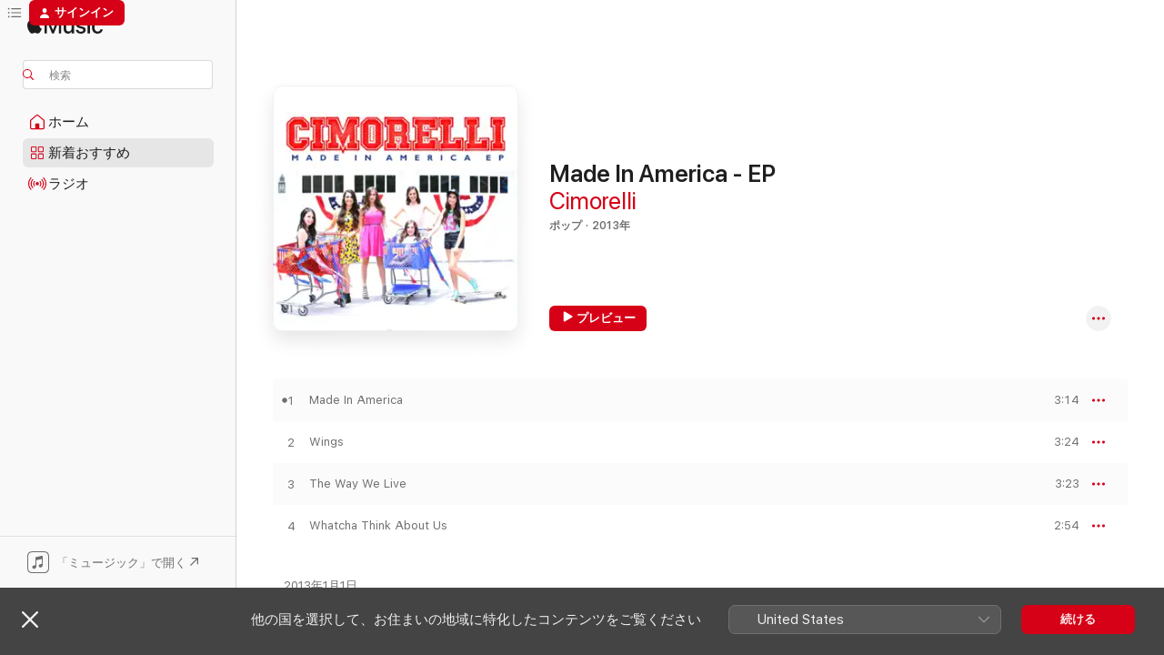

--- FILE ---
content_type: text/html
request_url: https://music.apple.com/jp/album/whatcha-think-about-us/662861376?app=itunes&i=662861469
body_size: 21068
content:
<!DOCTYPE html>
<html dir="ltr" lang="ja">
    <head>
        <!-- prettier-ignore -->
        <meta charset="utf-8">
        <!-- prettier-ignore -->
        <meta http-equiv="X-UA-Compatible" content="IE=edge">
        <!-- prettier-ignore -->
        <meta
            name="viewport"
            content="width=device-width,initial-scale=1,interactive-widget=resizes-content"
        >
        <!-- prettier-ignore -->
        <meta name="applicable-device" content="pc,mobile">
        <!-- prettier-ignore -->
        <meta name="referrer" content="strict-origin">
        <!-- prettier-ignore -->
        <link
            rel="apple-touch-icon"
            sizes="180x180"
            href="/assets/favicon/favicon-180.png"
        >
        <!-- prettier-ignore -->
        <link
            rel="icon"
            type="image/png"
            sizes="32x32"
            href="/assets/favicon/favicon-32.png"
        >
        <!-- prettier-ignore -->
        <link
            rel="icon"
            type="image/png"
            sizes="16x16"
            href="/assets/favicon/favicon-16.png"
        >
        <!-- prettier-ignore -->
        <link
            rel="mask-icon"
            href="/assets/favicon/favicon.svg"
            color="#fa233b"
        >
        <!-- prettier-ignore -->
        <link rel="manifest" href="/manifest.json">

        <title>‎Apple Music - Webプレイヤー</title><!-- HEAD_svelte-1cypuwr_START --><link rel="preconnect" href="//www.apple.com/wss/fonts" crossorigin="anonymous"><link rel="stylesheet" href="//www.apple.com/wss/fonts?families=SF+Pro,v4%7CSF+Pro+Icons,v1%7CSF+Pro+JP,v1&amp;display=swap" type="text/css" referrerpolicy="strict-origin-when-cross-origin"><!-- HEAD_svelte-1cypuwr_END --><!-- HEAD_svelte-eg3hvx_START -->    <meta name="description" content="莫大な数の曲を聴いたり、ミュージックビデオを視聴したり、ライブパフォーマンスを体験したり。これらすべてをApple Musicで楽しめます。サブスクリプションを利用して、Web上、アプリ内、またはAndroid上で再生できます。">  <link rel="canonical" href="https://music.apple.com/jp/album/made-in-america-ep/1444601940">     <meta name="al:ios:app_store_id" content="1108187390"> <meta name="al:ios:app_name" content="Apple Music">  <meta name="apple:title" content="Apple Music - Webプレイヤー"> <meta name="apple:description" content="莫大な数の曲を聴いたり、ミュージックビデオを視聴したり、ライブパフォーマンスを体験したり。これらすべてをApple Musicで楽しめます。サブスクリプションを利用して、Web上、アプリ内、またはAndroid上で再生できます。">   <meta property="og:title" content="Apple Music Webプレーヤー"> <meta property="og:description" content="Apple Musicで何百万もの曲をお楽しみいただけます。広告は一切ありません。"> <meta property="og:site_name" content="Apple Music - Webプレイヤー"> <meta property="og:url" content="https://music.apple.com/jp/album/made-in-america-ep/1444601940"> <meta property="og:image" content="https://music.apple.com/assets/meta/apple-music.png"> <meta property="og:image:secure_url" content="https://music.apple.com/assets/meta/apple-music.png"> <meta property="og:image:alt" content="Apple Music Webプレーヤー"> <meta property="og:image:width" content="1200"> <meta property="og:image:height" content="630"> <meta property="og:image:type" content="image/png">  <meta property="og:locale" content="ja">        <meta name="twitter:title" content="Apple Music Webプレーヤー"> <meta name="twitter:description" content="Apple Musicで何百万もの曲をお楽しみいただけます。広告は一切ありません。"> <meta name="twitter:site" content="@AppleMusic"> <meta name="twitter:image" content="https://music.apple.com/assets/meta/apple-music.png"> <meta name="twitter:image:alt" content="Apple Music Webプレーヤー"> <meta name="twitter:card" content="summary_large_image">         <!-- HEAD_svelte-eg3hvx_END -->
      <script type="module" crossorigin src="/assets/index~8a6f659a1b.js"></script>
      <link rel="stylesheet" href="/assets/index~99bed3cf08.css">
      <script type="module">import.meta.url;import("_").catch(()=>1);async function* g(){};window.__vite_is_modern_browser=true;</script>
      <script type="module">!function(){if(window.__vite_is_modern_browser)return;console.warn("vite: loading legacy chunks, syntax error above and the same error below should be ignored");var e=document.getElementById("vite-legacy-polyfill"),n=document.createElement("script");n.src=e.src,n.onload=function(){System.import(document.getElementById('vite-legacy-entry').getAttribute('data-src'))},document.body.appendChild(n)}();</script>
    </head>
    <body>
        <script src="/assets/focus-visible/focus-visible.min.js"></script>
        
        <script
            async
            src="/includes/js-cdn/musickit/v3/amp/musickit.js"
        ></script>
        <script
            type="module"
            async
            src="/includes/js-cdn/musickit/v3/components/musickit-components/musickit-components.esm.js"
        ></script>
        <script
            nomodule
            async
            src="/includes/js-cdn/musickit/v3/components/musickit-components/musickit-components.js"
        ></script>
        <svg style="display: none" xmlns="http://www.w3.org/2000/svg">
            <symbol id="play-circle-fill" viewBox="0 0 60 60">
                <path
                    class="icon-circle-fill__circle"
                    fill="var(--iconCircleFillBG, transparent)"
                    d="M30 60c16.411 0 30-13.617 30-30C60 13.588 46.382 0 29.971 0 13.588 0 .001 13.588.001 30c0 16.383 13.617 30 30 30Z"
                />
                <path
                    fill="var(--iconFillArrow, var(--keyColor, black))"
                    d="M24.411 41.853c-1.41.853-3.028.177-3.028-1.294V19.47c0-1.44 1.735-2.058 3.028-1.294l17.265 10.235a1.89 1.89 0 0 1 0 3.265L24.411 41.853Z"
                />
            </symbol>
        </svg>
        <div class="body-container">
              <div class="app-container svelte-t3vj1e" data-testid="app-container">   <div class="header svelte-rjjbqs" data-testid="header"><nav data-testid="navigation" class="navigation svelte-13li0vp"><div class="navigation__header svelte-13li0vp"><div data-testid="logo" class="logo svelte-1o7dz8w"> <a aria-label="Apple Music" role="img" href="https://music.apple.com/jp/home" class="svelte-1o7dz8w"><svg height="20" viewBox="0 0 83 20" width="83" xmlns="http://www.w3.org/2000/svg" class="logo" aria-hidden="true"><path d="M34.752 19.746V6.243h-.088l-5.433 13.503h-2.074L21.711 6.243h-.087v13.503h-2.548V1.399h3.235l5.833 14.621h.1l5.82-14.62h3.248v18.347h-2.56zm16.649 0h-2.586v-2.263h-.062c-.725 1.602-2.061 2.504-4.072 2.504-2.86 0-4.61-1.894-4.61-4.958V6.37h2.698v8.125c0 2.034.95 3.127 2.81 3.127 1.95 0 3.124-1.373 3.124-3.458V6.37H51.4v13.376zm7.394-13.618c3.06 0 5.046 1.73 5.134 4.196h-2.536c-.15-1.296-1.087-2.11-2.598-2.11-1.462 0-2.436.724-2.436 1.793 0 .839.6 1.41 2.023 1.741l2.136.496c2.686.636 3.71 1.704 3.71 3.636 0 2.442-2.236 4.12-5.333 4.12-3.285 0-5.26-1.64-5.509-4.183h2.673c.25 1.398 1.187 2.085 2.836 2.085 1.623 0 2.623-.687 2.623-1.78 0-.865-.487-1.373-1.924-1.704l-2.136-.508c-2.498-.585-3.735-1.806-3.735-3.75 0-2.391 2.049-4.032 5.072-4.032zM66.1 2.836c0-.878.7-1.577 1.561-1.577.862 0 1.55.7 1.55 1.577 0 .864-.688 1.576-1.55 1.576a1.573 1.573 0 0 1-1.56-1.576zm.212 3.534h2.698v13.376h-2.698zm14.089 4.603c-.275-1.424-1.324-2.556-3.085-2.556-2.086 0-3.46 1.767-3.46 4.64 0 2.938 1.386 4.642 3.485 4.642 1.66 0 2.748-.928 3.06-2.48H83C82.713 18.067 80.477 20 77.317 20c-3.76 0-6.208-2.62-6.208-6.942 0-4.247 2.448-6.93 6.183-6.93 3.385 0 5.446 2.213 5.683 4.845h-2.573zM10.824 3.189c-.698.834-1.805 1.496-2.913 1.398-.145-1.128.41-2.33 1.036-3.065C9.644.662 10.848.05 11.835 0c.121 1.178-.336 2.33-1.01 3.19zm.999 1.619c.624.049 2.425.244 3.578 1.98-.096.074-2.137 1.272-2.113 3.79.024 3.01 2.593 4.012 2.617 4.037-.024.074-.407 1.419-1.344 2.812-.817 1.224-1.657 2.422-3.002 2.447-1.297.024-1.73-.783-3.218-.783-1.489 0-1.97.758-3.194.807-1.297.048-2.28-1.297-3.097-2.52C.368 14.908-.904 10.408.825 7.375c.84-1.516 2.377-2.47 4.034-2.495 1.273-.023 2.45.857 3.218.857.769 0 2.137-1.027 3.746-.93z"></path></svg></a>   </div> <div class="search-input-wrapper svelte-nrtdem" data-testid="search-input"><div data-testid="amp-search-input" aria-controls="search-suggestions" aria-expanded="false" aria-haspopup="listbox" aria-owns="search-suggestions" class="search-input-container svelte-rg26q6" tabindex="-1" role=""><div class="flex-container svelte-rg26q6"><form id="search-input-form" class="svelte-rg26q6"><svg height="16" width="16" viewBox="0 0 16 16" class="search-svg" aria-hidden="true"><path d="M11.87 10.835c.018.015.035.03.051.047l3.864 3.863a.735.735 0 1 1-1.04 1.04l-3.863-3.864a.744.744 0 0 1-.047-.051 6.667 6.667 0 1 1 1.035-1.035zM6.667 12a5.333 5.333 0 1 0 0-10.667 5.333 5.333 0 0 0 0 10.667z"></path></svg> <input aria-autocomplete="list" aria-multiline="false" aria-controls="search-suggestions" aria-label="Search" placeholder="検索" spellcheck="false" autocomplete="off" autocorrect="off" autocapitalize="off" type="text" inputmode="search" class="search-input__text-field svelte-rg26q6" data-testid="search-input__text-field"></form> </div> <div data-testid="search-scope-bar"></div>   </div> </div></div> <div data-testid="navigation-content" class="navigation__content svelte-13li0vp" id="navigation" aria-hidden="false"><div class="navigation__scrollable-container svelte-13li0vp"><div data-testid="navigation-items-primary" class="navigation-items navigation-items--primary svelte-ng61m8"> <ul class="navigation-items__list svelte-ng61m8">  <li class="navigation-item navigation-item__home svelte-1a5yt87" aria-selected="false" data-testid="navigation-item"> <a href="https://music.apple.com/jp/home" class="navigation-item__link svelte-1a5yt87" role="button" data-testid="home" aria-pressed="false"><div class="navigation-item__content svelte-zhx7t9"> <span class="navigation-item__icon svelte-zhx7t9"> <svg width="24" height="24" viewBox="0 0 24 24" xmlns="http://www.w3.org/2000/svg" aria-hidden="true"><path d="M5.93 20.16a1.94 1.94 0 0 1-1.43-.502c-.334-.335-.502-.794-.502-1.393v-7.142c0-.362.062-.688.177-.953.123-.264.326-.529.6-.75l6.145-5.157c.176-.141.344-.247.52-.318.176-.07.362-.105.564-.105.194 0 .388.035.565.105.176.07.352.177.52.318l6.146 5.158c.273.23.467.476.59.75.124.264.177.59.177.96v7.134c0 .59-.159 1.058-.503 1.393-.335.335-.811.503-1.428.503H5.929Zm12.14-1.172c.221 0 .406-.07.547-.212a.688.688 0 0 0 .22-.511v-7.142c0-.177-.026-.344-.087-.459a.97.97 0 0 0-.265-.353l-6.154-5.149a.756.756 0 0 0-.177-.115.37.37 0 0 0-.15-.035.37.37 0 0 0-.158.035l-.177.115-6.145 5.15a.982.982 0 0 0-.274.352 1.13 1.13 0 0 0-.088.468v7.133c0 .203.08.379.23.511a.744.744 0 0 0 .546.212h12.133Zm-8.323-4.7c0-.176.062-.326.177-.432a.6.6 0 0 1 .423-.159h3.315c.176 0 .326.053.432.16s.159.255.159.431v4.973H9.756v-4.973Z"></path></svg> </span> <span class="navigation-item__label svelte-zhx7t9"> ホーム </span> </div></a>  </li>  <li class="navigation-item navigation-item__new svelte-1a5yt87" aria-selected="false" data-testid="navigation-item"> <a href="https://music.apple.com/jp/new" class="navigation-item__link svelte-1a5yt87" role="button" data-testid="new" aria-pressed="false"><div class="navigation-item__content svelte-zhx7t9"> <span class="navigation-item__icon svelte-zhx7t9"> <svg height="24" viewBox="0 0 24 24" width="24" aria-hidden="true"><path d="M9.92 11.354c.966 0 1.453-.487 1.453-1.49v-3.4c0-1.004-.487-1.483-1.453-1.483H6.452C5.487 4.981 5 5.46 5 6.464v3.4c0 1.003.487 1.49 1.452 1.49zm7.628 0c.965 0 1.452-.487 1.452-1.49v-3.4c0-1.004-.487-1.483-1.452-1.483h-3.46c-.974 0-1.46.479-1.46 1.483v3.4c0 1.003.486 1.49 1.46 1.49zm-7.65-1.073h-3.43c-.266 0-.396-.137-.396-.418v-3.4c0-.273.13-.41.396-.41h3.43c.265 0 .402.137.402.41v3.4c0 .281-.137.418-.403.418zm7.634 0h-3.43c-.273 0-.402-.137-.402-.418v-3.4c0-.273.129-.41.403-.41h3.43c.265 0 .395.137.395.41v3.4c0 .281-.13.418-.396.418zm-7.612 8.7c.966 0 1.453-.48 1.453-1.483v-3.407c0-.996-.487-1.483-1.453-1.483H6.452c-.965 0-1.452.487-1.452 1.483v3.407c0 1.004.487 1.483 1.452 1.483zm7.628 0c.965 0 1.452-.48 1.452-1.483v-3.407c0-.996-.487-1.483-1.452-1.483h-3.46c-.974 0-1.46.487-1.46 1.483v3.407c0 1.004.486 1.483 1.46 1.483zm-7.65-1.072h-3.43c-.266 0-.396-.137-.396-.41v-3.4c0-.282.13-.418.396-.418h3.43c.265 0 .402.136.402.418v3.4c0 .273-.137.41-.403.41zm7.634 0h-3.43c-.273 0-.402-.137-.402-.41v-3.4c0-.282.129-.418.403-.418h3.43c.265 0 .395.136.395.418v3.4c0 .273-.13.41-.396.41z" fill-opacity=".95"></path></svg> </span> <span class="navigation-item__label svelte-zhx7t9"> 新着おすすめ </span> </div></a>  </li>  <li class="navigation-item navigation-item__radio svelte-1a5yt87" aria-selected="false" data-testid="navigation-item"> <a href="https://music.apple.com/jp/radio" class="navigation-item__link svelte-1a5yt87" role="button" data-testid="radio" aria-pressed="false"><div class="navigation-item__content svelte-zhx7t9"> <span class="navigation-item__icon svelte-zhx7t9"> <svg width="24" height="24" viewBox="0 0 24 24" xmlns="http://www.w3.org/2000/svg" aria-hidden="true"><path d="M19.359 18.57C21.033 16.818 22 14.461 22 11.89s-.967-4.93-2.641-6.68c-.276-.292-.653-.26-.868-.023-.222.246-.176.591.085.868 1.466 1.535 2.272 3.593 2.272 5.835 0 2.241-.806 4.3-2.272 5.835-.261.268-.307.621-.085.86.215.245.592.276.868-.016zm-13.85.014c.222-.238.176-.59-.085-.86-1.474-1.535-2.272-3.593-2.272-5.834 0-2.242.798-4.3 2.272-5.835.261-.277.307-.622.085-.868-.215-.238-.592-.269-.868.023C2.967 6.96 2 9.318 2 11.89s.967 4.929 2.641 6.68c.276.29.653.26.868.014zm1.957-1.873c.223-.253.162-.583-.1-.867-.951-1.068-1.473-2.45-1.473-3.954 0-1.505.522-2.887 1.474-3.954.26-.284.322-.614.1-.876-.23-.26-.622-.26-.891.039-1.175 1.274-1.827 2.963-1.827 4.79 0 1.82.652 3.517 1.827 4.784.269.3.66.307.89.038zm9.958-.038c1.175-1.267 1.827-2.964 1.827-4.783 0-1.828-.652-3.517-1.827-4.791-.269-.3-.66-.3-.89-.039-.23.262-.162.592.092.876.96 1.067 1.481 2.449 1.481 3.954 0 1.504-.522 2.886-1.481 3.954-.254.284-.323.614-.092.867.23.269.621.261.89-.038zm-8.061-1.966c.23-.26.13-.568-.092-.883-.415-.522-.63-1.197-.63-1.934 0-.737.215-1.413.63-1.943.222-.307.322-.614.092-.875s-.653-.261-.906.054a4.385 4.385 0 0 0-.968 2.764 4.38 4.38 0 0 0 .968 2.756c.253.322.675.322.906.061zm6.18-.061a4.38 4.38 0 0 0 .968-2.756 4.385 4.385 0 0 0-.968-2.764c-.253-.315-.675-.315-.906-.054-.23.261-.138.568.092.875.415.53.63 1.206.63 1.943 0 .737-.215 1.412-.63 1.934-.23.315-.322.622-.092.883s.653.261.906-.061zm-3.547-.967c.96 0 1.789-.814 1.789-1.797s-.83-1.789-1.789-1.789c-.96 0-1.781.806-1.781 1.789 0 .983.821 1.797 1.781 1.797z"></path></svg> </span> <span class="navigation-item__label svelte-zhx7t9"> ラジオ </span> </div></a>  </li>  <li class="navigation-item navigation-item__search svelte-1a5yt87" aria-selected="false" data-testid="navigation-item"> <a href="https://music.apple.com/jp/search" class="navigation-item__link svelte-1a5yt87" role="button" data-testid="search" aria-pressed="false"><div class="navigation-item__content svelte-zhx7t9"> <span class="navigation-item__icon svelte-zhx7t9"> <svg height="24" viewBox="0 0 24 24" width="24" aria-hidden="true"><path d="M17.979 18.553c.476 0 .813-.366.813-.835a.807.807 0 0 0-.235-.586l-3.45-3.457a5.61 5.61 0 0 0 1.158-3.413c0-3.098-2.535-5.633-5.633-5.633C7.542 4.63 5 7.156 5 10.262c0 3.098 2.534 5.632 5.632 5.632a5.614 5.614 0 0 0 3.274-1.055l3.472 3.472a.835.835 0 0 0 .6.242zm-7.347-3.875c-2.417 0-4.416-2-4.416-4.416 0-2.417 2-4.417 4.416-4.417 2.417 0 4.417 2 4.417 4.417s-2 4.416-4.417 4.416z" fill-opacity=".95"></path></svg> </span> <span class="navigation-item__label svelte-zhx7t9"> 検索 </span> </div></a>  </li></ul> </div>   </div> <div class="navigation__native-cta"><div slot="native-cta"><div data-testid="native-cta" class="native-cta svelte-6xh86f  native-cta--authenticated"><button class="native-cta__button svelte-6xh86f" data-testid="native-cta-button"><span class="native-cta__app-icon svelte-6xh86f"><svg width="24" height="24" xmlns="http://www.w3.org/2000/svg" xml:space="preserve" style="fill-rule:evenodd;clip-rule:evenodd;stroke-linejoin:round;stroke-miterlimit:2" viewBox="0 0 24 24" slot="app-icon" aria-hidden="true"><path d="M22.567 1.496C21.448.393 19.956.045 17.293.045H6.566c-2.508 0-4.028.376-5.12 1.465C.344 2.601 0 4.09 0 6.611v10.727c0 2.695.33 4.18 1.432 5.257 1.106 1.103 2.595 1.45 5.275 1.45h10.586c2.663 0 4.169-.347 5.274-1.45C23.656 21.504 24 20.033 24 17.338V6.752c0-2.694-.344-4.179-1.433-5.256Zm.411 4.9v11.299c0 1.898-.338 3.286-1.188 4.137-.851.864-2.256 1.191-4.141 1.191H6.35c-1.884 0-3.303-.341-4.154-1.191-.85-.851-1.174-2.239-1.174-4.137V6.54c0-2.014.324-3.445 1.16-4.295.851-.864 2.312-1.177 4.313-1.177h11.154c1.885 0 3.29.341 4.141 1.191.864.85 1.188 2.239 1.188 4.137Z" style="fill-rule:nonzero"></path><path d="M7.413 19.255c.987 0 2.48-.728 2.48-2.672v-6.385c0-.35.063-.428.378-.494l5.298-1.095c.351-.067.534.025.534.333l.035 4.286c0 .337-.182.586-.53.652l-1.014.228c-1.361.3-2.007.923-2.007 1.937 0 1.017.79 1.748 1.926 1.748.986 0 2.444-.679 2.444-2.64V5.654c0-.636-.279-.821-1.016-.66L9.646 6.298c-.448.091-.674.329-.674.699l.035 7.697c0 .336-.148.546-.446.613l-1.067.21c-1.329.266-1.986.93-1.986 1.993 0 1.017.786 1.745 1.905 1.745Z" style="fill-rule:nonzero"></path></svg></span> <span class="native-cta__label svelte-6xh86f">「ミュージック」で開く</span> <span class="native-cta__arrow svelte-6xh86f"><svg height="16" width="16" viewBox="0 0 16 16" class="native-cta-action" aria-hidden="true"><path d="M1.559 16 13.795 3.764v8.962H16V0H3.274v2.205h8.962L0 14.441 1.559 16z"></path></svg></span></button> </div>  </div></div></div> </nav> </div>  <div class="player-bar player-bar__floating-player svelte-1rr9v04" data-testid="player-bar" aria-label="ミュージックプレーヤー" aria-hidden="false">   </div>   <div id="scrollable-page" class="scrollable-page svelte-mt0bfj" data-main-content data-testid="main-section" aria-hidden="false"><main data-testid="main" class="svelte-bzjlhs"><div class="content-container svelte-bzjlhs" data-testid="content-container"><div class="search-input-wrapper svelte-nrtdem" data-testid="search-input"><div data-testid="amp-search-input" aria-controls="search-suggestions" aria-expanded="false" aria-haspopup="listbox" aria-owns="search-suggestions" class="search-input-container svelte-rg26q6" tabindex="-1" role=""><div class="flex-container svelte-rg26q6"><form id="search-input-form" class="svelte-rg26q6"><svg height="16" width="16" viewBox="0 0 16 16" class="search-svg" aria-hidden="true"><path d="M11.87 10.835c.018.015.035.03.051.047l3.864 3.863a.735.735 0 1 1-1.04 1.04l-3.863-3.864a.744.744 0 0 1-.047-.051 6.667 6.667 0 1 1 1.035-1.035zM6.667 12a5.333 5.333 0 1 0 0-10.667 5.333 5.333 0 0 0 0 10.667z"></path></svg> <input value="" aria-autocomplete="list" aria-multiline="false" aria-controls="search-suggestions" aria-label="Search" placeholder="検索" spellcheck="false" autocomplete="off" autocorrect="off" autocapitalize="off" type="text" inputmode="search" class="search-input__text-field svelte-rg26q6" data-testid="search-input__text-field"></form> </div> <div data-testid="search-scope-bar"> </div>   </div> </div>      <div class="section svelte-wa5vzl" data-testid="section-container" aria-label="おすすめ"> <div class="section-content svelte-wa5vzl" data-testid="section-content">  <div class="container-detail-header svelte-1uuona0 container-detail-header--no-description" data-testid="container-detail-header"><div slot="artwork"><div class="artwork__radiosity svelte-1agpw2h"> <div data-testid="artwork-component" class="artwork-component artwork-component--aspect-ratio artwork-component--orientation-square svelte-uduhys        artwork-component--has-borders" style="
            --artwork-bg-color: #ffffff;
            --aspect-ratio: 1;
            --placeholder-bg-color: #ffffff;
       ">   <picture class="svelte-uduhys"><source sizes=" (max-width:1319px) 296px,(min-width:1320px) and (max-width:1679px) 316px,316px" srcset="https://is1-ssl.mzstatic.com/image/thumb/Music124/v4/63/80/62/638062ee-97f4-0347-3056-fecb826eb855/00602537455140.rgb.jpg/296x296bb.webp 296w,https://is1-ssl.mzstatic.com/image/thumb/Music124/v4/63/80/62/638062ee-97f4-0347-3056-fecb826eb855/00602537455140.rgb.jpg/316x316bb.webp 316w,https://is1-ssl.mzstatic.com/image/thumb/Music124/v4/63/80/62/638062ee-97f4-0347-3056-fecb826eb855/00602537455140.rgb.jpg/592x592bb.webp 592w,https://is1-ssl.mzstatic.com/image/thumb/Music124/v4/63/80/62/638062ee-97f4-0347-3056-fecb826eb855/00602537455140.rgb.jpg/632x632bb.webp 632w" type="image/webp"> <source sizes=" (max-width:1319px) 296px,(min-width:1320px) and (max-width:1679px) 316px,316px" srcset="https://is1-ssl.mzstatic.com/image/thumb/Music124/v4/63/80/62/638062ee-97f4-0347-3056-fecb826eb855/00602537455140.rgb.jpg/296x296bb-60.jpg 296w,https://is1-ssl.mzstatic.com/image/thumb/Music124/v4/63/80/62/638062ee-97f4-0347-3056-fecb826eb855/00602537455140.rgb.jpg/316x316bb-60.jpg 316w,https://is1-ssl.mzstatic.com/image/thumb/Music124/v4/63/80/62/638062ee-97f4-0347-3056-fecb826eb855/00602537455140.rgb.jpg/592x592bb-60.jpg 592w,https://is1-ssl.mzstatic.com/image/thumb/Music124/v4/63/80/62/638062ee-97f4-0347-3056-fecb826eb855/00602537455140.rgb.jpg/632x632bb-60.jpg 632w" type="image/jpeg"> <img alt="" class="artwork-component__contents artwork-component__image svelte-uduhys" loading="lazy" src="/assets/artwork/1x1.gif" role="presentation" decoding="async" width="316" height="316" fetchpriority="auto" style="opacity: 1;"></picture> </div></div> <div data-testid="artwork-component" class="artwork-component artwork-component--aspect-ratio artwork-component--orientation-square svelte-uduhys        artwork-component--has-borders" style="
            --artwork-bg-color: #ffffff;
            --aspect-ratio: 1;
            --placeholder-bg-color: #ffffff;
       ">   <picture class="svelte-uduhys"><source sizes=" (max-width:1319px) 296px,(min-width:1320px) and (max-width:1679px) 316px,316px" srcset="https://is1-ssl.mzstatic.com/image/thumb/Music124/v4/63/80/62/638062ee-97f4-0347-3056-fecb826eb855/00602537455140.rgb.jpg/296x296bb.webp 296w,https://is1-ssl.mzstatic.com/image/thumb/Music124/v4/63/80/62/638062ee-97f4-0347-3056-fecb826eb855/00602537455140.rgb.jpg/316x316bb.webp 316w,https://is1-ssl.mzstatic.com/image/thumb/Music124/v4/63/80/62/638062ee-97f4-0347-3056-fecb826eb855/00602537455140.rgb.jpg/592x592bb.webp 592w,https://is1-ssl.mzstatic.com/image/thumb/Music124/v4/63/80/62/638062ee-97f4-0347-3056-fecb826eb855/00602537455140.rgb.jpg/632x632bb.webp 632w" type="image/webp"> <source sizes=" (max-width:1319px) 296px,(min-width:1320px) and (max-width:1679px) 316px,316px" srcset="https://is1-ssl.mzstatic.com/image/thumb/Music124/v4/63/80/62/638062ee-97f4-0347-3056-fecb826eb855/00602537455140.rgb.jpg/296x296bb-60.jpg 296w,https://is1-ssl.mzstatic.com/image/thumb/Music124/v4/63/80/62/638062ee-97f4-0347-3056-fecb826eb855/00602537455140.rgb.jpg/316x316bb-60.jpg 316w,https://is1-ssl.mzstatic.com/image/thumb/Music124/v4/63/80/62/638062ee-97f4-0347-3056-fecb826eb855/00602537455140.rgb.jpg/592x592bb-60.jpg 592w,https://is1-ssl.mzstatic.com/image/thumb/Music124/v4/63/80/62/638062ee-97f4-0347-3056-fecb826eb855/00602537455140.rgb.jpg/632x632bb-60.jpg 632w" type="image/jpeg"> <img alt="Made In America - EP" class="artwork-component__contents artwork-component__image svelte-uduhys" loading="lazy" src="/assets/artwork/1x1.gif" role="presentation" decoding="async" width="316" height="316" fetchpriority="auto" style="opacity: 1;"></picture> </div></div> <div class="headings svelte-1uuona0"> <h1 class="headings__title svelte-1uuona0" data-testid="non-editable-product-title"><span dir="auto">Made In America - EP</span> <span class="headings__badges svelte-1uuona0">   </span></h1> <div class="headings__subtitles svelte-1uuona0" data-testid="product-subtitles"> <a data-testid="click-action" class="click-action svelte-c0t0j2" href="https://music.apple.com/jp/artist/cimorelli/302311615">Cimorelli</a> </div> <div class="headings__tertiary-titles"> </div> <div class="headings__metadata-bottom svelte-1uuona0">ポップ · 2013年 </div></div>  <div class="primary-actions svelte-1uuona0"><div class="primary-actions__button primary-actions__button--play svelte-1uuona0"><div data-testid="button-action" class="button svelte-rka6wn primary"><button data-testid="click-action" class="click-action svelte-c0t0j2" aria-label="" ><span class="icon svelte-rka6wn" data-testid="play-icon"><svg height="16" viewBox="0 0 16 16" width="16"><path d="m4.4 15.14 10.386-6.096c.842-.459.794-1.64 0-2.097L4.401.85c-.87-.53-2-.12-2 .82v12.625c0 .966 1.06 1.4 2 .844z"></path></svg></span>  プレビュー</button> </div> </div> <div class="primary-actions__button primary-actions__button--shuffle svelte-1uuona0"> </div></div> <div class="secondary-actions svelte-1uuona0"><div class="secondary-actions svelte-1agpw2h" slot="secondary-actions">  <div class="cloud-buttons svelte-u0auos" data-testid="cloud-buttons">  <amp-contextual-menu-button config="[object Object]" class="svelte-1sn4kz"> <span aria-label="さらに見る" class="more-button svelte-1sn4kz more-button--platter" data-testid="more-button" slot="trigger-content"><svg width="28" height="28" viewBox="0 0 28 28" class="glyph" xmlns="http://www.w3.org/2000/svg"><circle fill="var(--iconCircleFill, transparent)" cx="14" cy="14" r="14"></circle><path fill="var(--iconEllipsisFill, white)" d="M10.105 14c0-.87-.687-1.55-1.564-1.55-.862 0-1.557.695-1.557 1.55 0 .848.695 1.55 1.557 1.55.855 0 1.564-.702 1.564-1.55zm5.437 0c0-.87-.68-1.55-1.542-1.55A1.55 1.55 0 0012.45 14c0 .848.695 1.55 1.55 1.55.848 0 1.542-.702 1.542-1.55zm5.474 0c0-.87-.687-1.55-1.557-1.55-.87 0-1.564.695-1.564 1.55 0 .848.694 1.55 1.564 1.55.848 0 1.557-.702 1.557-1.55z"></path></svg></span> </amp-contextual-menu-button></div></div></div></div> </div>   </div><div class="section svelte-wa5vzl" data-testid="section-container"> <div class="section-content svelte-wa5vzl" data-testid="section-content">  <div class="placeholder-table svelte-wa5vzl"> <div><div class="placeholder-row svelte-wa5vzl placeholder-row--even placeholder-row--album"></div><div class="placeholder-row svelte-wa5vzl  placeholder-row--album"></div><div class="placeholder-row svelte-wa5vzl placeholder-row--even placeholder-row--album"></div><div class="placeholder-row svelte-wa5vzl  placeholder-row--album"></div></div></div> </div>   </div><div class="section svelte-wa5vzl" data-testid="section-container"> <div class="section-content svelte-wa5vzl" data-testid="section-content"> <div class="tracklist-footer svelte-1tm9k9g tracklist-footer--album" data-testid="tracklist-footer"><div class="footer-body svelte-1tm9k9g"><p class="description svelte-1tm9k9g" data-testid="tracklist-footer-description">2013年1月1日
4曲、12分
℗ 2013 Island Records, a division of Universal Music Operations Limited</p>  <div class="tracklist-footer__native-cta-wrapper svelte-1tm9k9g"><div class="button svelte-yk984v       button--text-button" data-testid="button-base-wrapper"><button data-testid="button-base" aria-label="iTunes Storeでも購入可能" type="button"  class="svelte-yk984v link"> iTunes Storeでも購入可能 <svg height="16" width="16" viewBox="0 0 16 16" class="web-to-native__action" aria-hidden="true" data-testid="cta-button-arrow-icon"><path d="M1.559 16 13.795 3.764v8.962H16V0H3.274v2.205h8.962L0 14.441 1.559 16z"></path></svg> </button> </div></div></div> <div class="tracklist-footer__friends svelte-1tm9k9g"> </div></div></div>   </div><div class="section svelte-wa5vzl      section--alternate" data-testid="section-container"> <div class="section-content svelte-wa5vzl" data-testid="section-content"> <div class="spacer-wrapper svelte-14fis98"></div></div>   </div><div class="section svelte-wa5vzl      section--alternate" data-testid="section-container" aria-label="その他のバージョン"> <div class="section-content svelte-wa5vzl" data-testid="section-content"><div class="header svelte-rnrb59">  <div class="header-title-wrapper svelte-rnrb59">   <h2 class="title svelte-rnrb59" data-testid="header-title"><span class="dir-wrapper" dir="auto">その他のバージョン</span></h2> </div>   </div>   <div class="svelte-1dd7dqt shelf"><section data-testid="shelf-component" class="shelf-grid shelf-grid--onhover svelte-12rmzef" style="
            --grid-max-content-xsmall: 144px; --grid-column-gap-xsmall: 10px; --grid-row-gap-xsmall: 24px; --grid-small: 4; --grid-column-gap-small: 20px; --grid-row-gap-small: 24px; --grid-medium: 5; --grid-column-gap-medium: 20px; --grid-row-gap-medium: 24px; --grid-large: 6; --grid-column-gap-large: 20px; --grid-row-gap-large: 24px; --grid-xlarge: 6; --grid-column-gap-xlarge: 20px; --grid-row-gap-xlarge: 24px;
            --grid-type: G;
            --grid-rows: 1;
            --standard-lockup-shadow-offset: 15px;
            
        "> <div class="shelf-grid__body svelte-12rmzef" data-testid="shelf-body">   <button disabled aria-label="前のページ" type="button" class="shelf-grid-nav__arrow shelf-grid-nav__arrow--left svelte-1xmivhv" data-testid="shelf-button-left" style="--offset: 
                        calc(25px * -1);
                    ;"><svg viewBox="0 0 9 31" xmlns="http://www.w3.org/2000/svg"><path d="M5.275 29.46a1.61 1.61 0 0 0 1.456 1.077c1.018 0 1.772-.737 1.772-1.737 0-.526-.277-1.186-.449-1.62l-4.68-11.912L8.05 3.363c.172-.442.45-1.116.45-1.625A1.702 1.702 0 0 0 6.728.002a1.603 1.603 0 0 0-1.456 1.09L.675 12.774c-.301.775-.677 1.744-.677 2.495 0 .754.376 1.705.677 2.498L5.272 29.46Z"></path></svg></button> <ul slot="shelf-content" class="shelf-grid__list shelf-grid__list--grid-type-G shelf-grid__list--grid-rows-1 svelte-12rmzef" role="list" tabindex="-1" data-testid="shelf-item-list">   <li class="shelf-grid__list-item svelte-12rmzef" data-index="0" aria-hidden="true"><div class="svelte-12rmzef"><div class="square-lockup-wrapper" data-testid="square-lockup-wrapper">  <div class="product-lockup svelte-1tr6noh" aria-label="Made In America - EP、4曲" data-testid="product-lockup"><div class="product-lockup__artwork svelte-1tr6noh has-controls" aria-hidden="false"> <div data-testid="artwork-component" class="artwork-component artwork-component--aspect-ratio artwork-component--orientation-square svelte-uduhys    artwork-component--fullwidth    artwork-component--has-borders" style="
            --artwork-bg-color: #ffffff;
            --aspect-ratio: 1;
            --placeholder-bg-color: #ffffff;
       ">   <picture class="svelte-uduhys"><source sizes=" (max-width:1319px) 296px,(min-width:1320px) and (max-width:1679px) 316px,316px" srcset="https://is1-ssl.mzstatic.com/image/thumb/Music124/v4/63/80/62/638062ee-97f4-0347-3056-fecb826eb855/00602537455140.rgb.jpg/296x296bf.webp 296w,https://is1-ssl.mzstatic.com/image/thumb/Music124/v4/63/80/62/638062ee-97f4-0347-3056-fecb826eb855/00602537455140.rgb.jpg/316x316bf.webp 316w,https://is1-ssl.mzstatic.com/image/thumb/Music124/v4/63/80/62/638062ee-97f4-0347-3056-fecb826eb855/00602537455140.rgb.jpg/592x592bf.webp 592w,https://is1-ssl.mzstatic.com/image/thumb/Music124/v4/63/80/62/638062ee-97f4-0347-3056-fecb826eb855/00602537455140.rgb.jpg/632x632bf.webp 632w" type="image/webp"> <source sizes=" (max-width:1319px) 296px,(min-width:1320px) and (max-width:1679px) 316px,316px" srcset="https://is1-ssl.mzstatic.com/image/thumb/Music124/v4/63/80/62/638062ee-97f4-0347-3056-fecb826eb855/00602537455140.rgb.jpg/296x296bf-60.jpg 296w,https://is1-ssl.mzstatic.com/image/thumb/Music124/v4/63/80/62/638062ee-97f4-0347-3056-fecb826eb855/00602537455140.rgb.jpg/316x316bf-60.jpg 316w,https://is1-ssl.mzstatic.com/image/thumb/Music124/v4/63/80/62/638062ee-97f4-0347-3056-fecb826eb855/00602537455140.rgb.jpg/592x592bf-60.jpg 592w,https://is1-ssl.mzstatic.com/image/thumb/Music124/v4/63/80/62/638062ee-97f4-0347-3056-fecb826eb855/00602537455140.rgb.jpg/632x632bf-60.jpg 632w" type="image/jpeg"> <img alt="Made In America - EP" class="artwork-component__contents artwork-component__image svelte-uduhys" loading="lazy" src="/assets/artwork/1x1.gif" role="presentation" decoding="async" width="316" height="316" fetchpriority="auto" style="opacity: 1;"></picture> </div> <div class="square-lockup__social svelte-152pqr7" slot="artwork-metadata-overlay"></div> <div data-testid="lockup-control" class="product-lockup__controls svelte-1tr6noh"><a class="product-lockup__link svelte-1tr6noh" data-testid="product-lockup-link" aria-label="Made In America - EP、4曲" href="https://music.apple.com/jp/album/made-in-america-ep/1444601940">Made In America - EP</a> <div data-testid="play-button" class="product-lockup__play-button svelte-1tr6noh"><button aria-label="「Made In America - EP」を再生" class="play-button svelte-19j07e7 play-button--platter" data-testid="play-button"><svg aria-hidden="true" class="icon play-svg" data-testid="play-icon" iconState="play"><use href="#play-circle-fill"></use></svg> </button> </div> <div data-testid="context-button" class="product-lockup__context-button svelte-1tr6noh"><div slot="context-button"><amp-contextual-menu-button config="[object Object]" class="svelte-1sn4kz"> <span aria-label="さらに見る" class="more-button svelte-1sn4kz more-button--platter  more-button--material" data-testid="more-button" slot="trigger-content"><svg width="28" height="28" viewBox="0 0 28 28" class="glyph" xmlns="http://www.w3.org/2000/svg"><circle fill="var(--iconCircleFill, transparent)" cx="14" cy="14" r="14"></circle><path fill="var(--iconEllipsisFill, white)" d="M10.105 14c0-.87-.687-1.55-1.564-1.55-.862 0-1.557.695-1.557 1.55 0 .848.695 1.55 1.557 1.55.855 0 1.564-.702 1.564-1.55zm5.437 0c0-.87-.68-1.55-1.542-1.55A1.55 1.55 0 0012.45 14c0 .848.695 1.55 1.55 1.55.848 0 1.542-.702 1.542-1.55zm5.474 0c0-.87-.687-1.55-1.557-1.55-.87 0-1.564.695-1.564 1.55 0 .848.694 1.55 1.564 1.55.848 0 1.557-.702 1.557-1.55z"></path></svg></span> </amp-contextual-menu-button></div></div></div></div> <div class="product-lockup__content svelte-1tr6noh"> <div class="product-lockup__content-details svelte-1tr6noh product-lockup__content-details--no-subtitle-link" dir="auto"><div class="product-lockup__title-link svelte-1tr6noh product-lockup__title-link--multiline"> <div class="multiline-clamp svelte-1a7gcr6 multiline-clamp--overflow   multiline-clamp--with-badge" style="--mc-lineClamp: var(--defaultClampOverride, 2);" role="text"> <span class="multiline-clamp__text svelte-1a7gcr6"><a href="https://music.apple.com/jp/album/made-in-america-ep/1444601940" data-testid="product-lockup-title" class="product-lockup__title svelte-1tr6noh">Made In America - EP</a></span><span class="multiline-clamp__badge svelte-1a7gcr6">  </span> </div> </div>  <p data-testid="product-lockup-subtitles" class="product-lockup__subtitle-links svelte-1tr6noh  product-lockup__subtitle-links--singlet"> <div class="multiline-clamp svelte-1a7gcr6 multiline-clamp--overflow" style="--mc-lineClamp: var(--defaultClampOverride, 1);" role="text"> <span class="multiline-clamp__text svelte-1a7gcr6"> <span data-testid="product-lockup-subtitle" class="product-lockup__subtitle svelte-1tr6noh">4曲</span></span> </div></p></div></div> </div> </div> </div></li>   <li class="shelf-grid__list-item svelte-12rmzef" data-index="1" aria-hidden="true"><div class="svelte-12rmzef"><div class="square-lockup-wrapper" data-testid="square-lockup-wrapper">  <div class="product-lockup svelte-1tr6noh" aria-label="Made In America - Single、1曲" data-testid="product-lockup"><div class="product-lockup__artwork svelte-1tr6noh has-controls" aria-hidden="false"> <div data-testid="artwork-component" class="artwork-component artwork-component--aspect-ratio artwork-component--orientation-square svelte-uduhys    artwork-component--fullwidth    artwork-component--has-borders" style="
            --artwork-bg-color: #c9c8cf;
            --aspect-ratio: 1;
            --placeholder-bg-color: #c9c8cf;
       ">   <picture class="svelte-uduhys"><source sizes=" (max-width:1319px) 296px,(min-width:1320px) and (max-width:1679px) 316px,316px" srcset="https://is1-ssl.mzstatic.com/image/thumb/Music118/v4/6f/ad/12/6fad12da-a9ec-b02c-9763-58eba7b60d00/00602537452521.rgb.jpg/296x296bf.webp 296w,https://is1-ssl.mzstatic.com/image/thumb/Music118/v4/6f/ad/12/6fad12da-a9ec-b02c-9763-58eba7b60d00/00602537452521.rgb.jpg/316x316bf.webp 316w,https://is1-ssl.mzstatic.com/image/thumb/Music118/v4/6f/ad/12/6fad12da-a9ec-b02c-9763-58eba7b60d00/00602537452521.rgb.jpg/592x592bf.webp 592w,https://is1-ssl.mzstatic.com/image/thumb/Music118/v4/6f/ad/12/6fad12da-a9ec-b02c-9763-58eba7b60d00/00602537452521.rgb.jpg/632x632bf.webp 632w" type="image/webp"> <source sizes=" (max-width:1319px) 296px,(min-width:1320px) and (max-width:1679px) 316px,316px" srcset="https://is1-ssl.mzstatic.com/image/thumb/Music118/v4/6f/ad/12/6fad12da-a9ec-b02c-9763-58eba7b60d00/00602537452521.rgb.jpg/296x296bf-60.jpg 296w,https://is1-ssl.mzstatic.com/image/thumb/Music118/v4/6f/ad/12/6fad12da-a9ec-b02c-9763-58eba7b60d00/00602537452521.rgb.jpg/316x316bf-60.jpg 316w,https://is1-ssl.mzstatic.com/image/thumb/Music118/v4/6f/ad/12/6fad12da-a9ec-b02c-9763-58eba7b60d00/00602537452521.rgb.jpg/592x592bf-60.jpg 592w,https://is1-ssl.mzstatic.com/image/thumb/Music118/v4/6f/ad/12/6fad12da-a9ec-b02c-9763-58eba7b60d00/00602537452521.rgb.jpg/632x632bf-60.jpg 632w" type="image/jpeg"> <img alt="Made In America - Single" class="artwork-component__contents artwork-component__image svelte-uduhys" loading="lazy" src="/assets/artwork/1x1.gif" role="presentation" decoding="async" width="316" height="316" fetchpriority="auto" style="opacity: 1;"></picture> </div> <div class="square-lockup__social svelte-152pqr7" slot="artwork-metadata-overlay"></div> <div data-testid="lockup-control" class="product-lockup__controls svelte-1tr6noh"><a class="product-lockup__link svelte-1tr6noh" data-testid="product-lockup-link" aria-label="Made In America - Single、1曲" href="https://music.apple.com/jp/album/made-in-america-single/1445175170">Made In America - Single</a> <div data-testid="play-button" class="product-lockup__play-button svelte-1tr6noh"><button aria-label="「Made In America - Single」を再生" class="play-button svelte-19j07e7 play-button--platter" data-testid="play-button"><svg aria-hidden="true" class="icon play-svg" data-testid="play-icon" iconState="play"><use href="#play-circle-fill"></use></svg> </button> </div> <div data-testid="context-button" class="product-lockup__context-button svelte-1tr6noh"><div slot="context-button"><amp-contextual-menu-button config="[object Object]" class="svelte-1sn4kz"> <span aria-label="さらに見る" class="more-button svelte-1sn4kz more-button--platter  more-button--material" data-testid="more-button" slot="trigger-content"><svg width="28" height="28" viewBox="0 0 28 28" class="glyph" xmlns="http://www.w3.org/2000/svg"><circle fill="var(--iconCircleFill, transparent)" cx="14" cy="14" r="14"></circle><path fill="var(--iconEllipsisFill, white)" d="M10.105 14c0-.87-.687-1.55-1.564-1.55-.862 0-1.557.695-1.557 1.55 0 .848.695 1.55 1.557 1.55.855 0 1.564-.702 1.564-1.55zm5.437 0c0-.87-.68-1.55-1.542-1.55A1.55 1.55 0 0012.45 14c0 .848.695 1.55 1.55 1.55.848 0 1.542-.702 1.542-1.55zm5.474 0c0-.87-.687-1.55-1.557-1.55-.87 0-1.564.695-1.564 1.55 0 .848.694 1.55 1.564 1.55.848 0 1.557-.702 1.557-1.55z"></path></svg></span> </amp-contextual-menu-button></div></div></div></div> <div class="product-lockup__content svelte-1tr6noh"> <div class="product-lockup__content-details svelte-1tr6noh product-lockup__content-details--no-subtitle-link" dir="auto"><div class="product-lockup__title-link svelte-1tr6noh product-lockup__title-link--multiline"> <div class="multiline-clamp svelte-1a7gcr6 multiline-clamp--overflow   multiline-clamp--with-badge" style="--mc-lineClamp: var(--defaultClampOverride, 2);" role="text"> <span class="multiline-clamp__text svelte-1a7gcr6"><a href="https://music.apple.com/jp/album/made-in-america-single/1445175170" data-testid="product-lockup-title" class="product-lockup__title svelte-1tr6noh">Made In America - Single</a></span><span class="multiline-clamp__badge svelte-1a7gcr6">  </span> </div> </div>  <p data-testid="product-lockup-subtitles" class="product-lockup__subtitle-links svelte-1tr6noh  product-lockup__subtitle-links--singlet"> <div class="multiline-clamp svelte-1a7gcr6 multiline-clamp--overflow" style="--mc-lineClamp: var(--defaultClampOverride, 1);" role="text"> <span class="multiline-clamp__text svelte-1a7gcr6"> <span data-testid="product-lockup-subtitle" class="product-lockup__subtitle svelte-1tr6noh">1曲</span></span> </div></p></div></div> </div> </div> </div></li> </ul> <button aria-label="次のページ" type="button" class="shelf-grid-nav__arrow shelf-grid-nav__arrow--right svelte-1xmivhv" data-testid="shelf-button-right" style="--offset: 
                        calc(25px * -1);
                    ;"><svg viewBox="0 0 9 31" xmlns="http://www.w3.org/2000/svg"><path d="M5.275 29.46a1.61 1.61 0 0 0 1.456 1.077c1.018 0 1.772-.737 1.772-1.737 0-.526-.277-1.186-.449-1.62l-4.68-11.912L8.05 3.363c.172-.442.45-1.116.45-1.625A1.702 1.702 0 0 0 6.728.002a1.603 1.603 0 0 0-1.456 1.09L.675 12.774c-.301.775-.677 1.744-.677 2.495 0 .754.376 1.705.677 2.498L5.272 29.46Z"></path></svg></button></div> </section> </div></div>   </div><div class="section svelte-wa5vzl      section--alternate" data-testid="section-container" aria-label="ミュージックビデオ"> <div class="section-content svelte-wa5vzl" data-testid="section-content"><div class="header svelte-rnrb59">  <div class="header-title-wrapper svelte-rnrb59">   <h2 class="title svelte-rnrb59" data-testid="header-title"><span class="dir-wrapper" dir="auto">ミュージックビデオ</span></h2> </div>   </div>   <div class="svelte-1dd7dqt shelf"><section data-testid="shelf-component" class="shelf-grid shelf-grid--onhover svelte-12rmzef" style="
            --grid-max-content-xsmall: 298px; --grid-column-gap-xsmall: 10px; --grid-row-gap-xsmall: 24px; --grid-small: 2; --grid-column-gap-small: 20px; --grid-row-gap-small: 24px; --grid-medium: 3; --grid-column-gap-medium: 20px; --grid-row-gap-medium: 24px; --grid-large: 4; --grid-column-gap-large: 20px; --grid-row-gap-large: 24px; --grid-xlarge: 4; --grid-column-gap-xlarge: 20px; --grid-row-gap-xlarge: 24px;
            --grid-type: B;
            --grid-rows: 1;
            --standard-lockup-shadow-offset: 15px;
            
        "> <div class="shelf-grid__body svelte-12rmzef" data-testid="shelf-body">   <button disabled aria-label="前のページ" type="button" class="shelf-grid-nav__arrow shelf-grid-nav__arrow--left svelte-1xmivhv" data-testid="shelf-button-left" style="--offset: 
                        calc(32px * -1);
                    ;"><svg viewBox="0 0 9 31" xmlns="http://www.w3.org/2000/svg"><path d="M5.275 29.46a1.61 1.61 0 0 0 1.456 1.077c1.018 0 1.772-.737 1.772-1.737 0-.526-.277-1.186-.449-1.62l-4.68-11.912L8.05 3.363c.172-.442.45-1.116.45-1.625A1.702 1.702 0 0 0 6.728.002a1.603 1.603 0 0 0-1.456 1.09L.675 12.774c-.301.775-.677 1.744-.677 2.495 0 .754.376 1.705.677 2.498L5.272 29.46Z"></path></svg></button> <ul slot="shelf-content" class="shelf-grid__list shelf-grid__list--grid-type-B shelf-grid__list--grid-rows-1 svelte-12rmzef" role="list" tabindex="-1" data-testid="shelf-item-list">   <li class="shelf-grid__list-item svelte-12rmzef" data-index="0" aria-hidden="true"><div class="svelte-12rmzef"><div class="vertical-video svelte-fjkqee vertical-video--large" data-testid="vertical-video"><div class="vertical-video__artwork-wrapper svelte-fjkqee" data-testid="vertical-video-artwork-wrapper"><a data-testid="click-action" class="click-action svelte-c0t0j2" href="https://music.apple.com/jp/music-video/made-in-america/1444336114"></a> <div data-testid="artwork-component" class="artwork-component artwork-component--aspect-ratio artwork-component--orientation-landscape svelte-uduhys    artwork-component--fullwidth    artwork-component--has-borders" style="
            --artwork-bg-color: #ddd0bf;
            --aspect-ratio: 1.7777777777777777;
            --placeholder-bg-color: #ddd0bf;
       ">   <picture class="svelte-uduhys"><source sizes=" (max-width:999px) 200px,(min-width:1000px) and (max-width:1319px) 290px,(min-width:1320px) and (max-width:1679px) 340px,340px" srcset="https://is1-ssl.mzstatic.com/image/thumb/Video49/v4/09/b9/06/09b9062d-b1ce-3d6a-82d2-f93739293f99/dj.lyrkvqvw.jpg/200x113mv.webp 200w,https://is1-ssl.mzstatic.com/image/thumb/Video49/v4/09/b9/06/09b9062d-b1ce-3d6a-82d2-f93739293f99/dj.lyrkvqvw.jpg/290x163mv.webp 290w,https://is1-ssl.mzstatic.com/image/thumb/Video49/v4/09/b9/06/09b9062d-b1ce-3d6a-82d2-f93739293f99/dj.lyrkvqvw.jpg/340x191mv.webp 340w,https://is1-ssl.mzstatic.com/image/thumb/Video49/v4/09/b9/06/09b9062d-b1ce-3d6a-82d2-f93739293f99/dj.lyrkvqvw.jpg/400x226mv.webp 400w,https://is1-ssl.mzstatic.com/image/thumb/Video49/v4/09/b9/06/09b9062d-b1ce-3d6a-82d2-f93739293f99/dj.lyrkvqvw.jpg/580x326mv.webp 580w,https://is1-ssl.mzstatic.com/image/thumb/Video49/v4/09/b9/06/09b9062d-b1ce-3d6a-82d2-f93739293f99/dj.lyrkvqvw.jpg/640x360mv.webp 640w" type="image/webp"> <source sizes=" (max-width:999px) 200px,(min-width:1000px) and (max-width:1319px) 290px,(min-width:1320px) and (max-width:1679px) 340px,340px" srcset="https://is1-ssl.mzstatic.com/image/thumb/Video49/v4/09/b9/06/09b9062d-b1ce-3d6a-82d2-f93739293f99/dj.lyrkvqvw.jpg/200x113mv-60.jpg 200w,https://is1-ssl.mzstatic.com/image/thumb/Video49/v4/09/b9/06/09b9062d-b1ce-3d6a-82d2-f93739293f99/dj.lyrkvqvw.jpg/290x163mv-60.jpg 290w,https://is1-ssl.mzstatic.com/image/thumb/Video49/v4/09/b9/06/09b9062d-b1ce-3d6a-82d2-f93739293f99/dj.lyrkvqvw.jpg/340x191mv-60.jpg 340w,https://is1-ssl.mzstatic.com/image/thumb/Video49/v4/09/b9/06/09b9062d-b1ce-3d6a-82d2-f93739293f99/dj.lyrkvqvw.jpg/400x226mv-60.jpg 400w,https://is1-ssl.mzstatic.com/image/thumb/Video49/v4/09/b9/06/09b9062d-b1ce-3d6a-82d2-f93739293f99/dj.lyrkvqvw.jpg/580x326mv-60.jpg 580w,https://is1-ssl.mzstatic.com/image/thumb/Video49/v4/09/b9/06/09b9062d-b1ce-3d6a-82d2-f93739293f99/dj.lyrkvqvw.jpg/640x360mv-60.jpg 640w" type="image/jpeg"> <img alt="" class="artwork-component__contents artwork-component__image svelte-uduhys" loading="lazy" src="/assets/artwork/1x1.gif" role="presentation" decoding="async" width="340" height="191" fetchpriority="auto" style="opacity: 1;"></picture> </div> <div class="vertical-video__play-button svelte-fjkqee"><button aria-label="再生" class="play-button svelte-19j07e7 play-button--platter" data-testid="play-button"><svg aria-hidden="true" class="icon play-svg" data-testid="play-icon" iconState="play"><use href="#play-circle-fill"></use></svg> </button></div> <div class="vertical-video__context-button svelte-fjkqee"><amp-contextual-menu-button config="[object Object]" class="svelte-1sn4kz"> <span aria-label="さらに見る" class="more-button svelte-1sn4kz more-button--platter  more-button--material" data-testid="more-button" slot="trigger-content"><svg width="28" height="28" viewBox="0 0 28 28" class="glyph" xmlns="http://www.w3.org/2000/svg"><circle fill="var(--iconCircleFill, transparent)" cx="14" cy="14" r="14"></circle><path fill="var(--iconEllipsisFill, white)" d="M10.105 14c0-.87-.687-1.55-1.564-1.55-.862 0-1.557.695-1.557 1.55 0 .848.695 1.55 1.557 1.55.855 0 1.564-.702 1.564-1.55zm5.437 0c0-.87-.68-1.55-1.542-1.55A1.55 1.55 0 0012.45 14c0 .848.695 1.55 1.55 1.55.848 0 1.542-.702 1.542-1.55zm5.474 0c0-.87-.687-1.55-1.557-1.55-.87 0-1.564.695-1.564 1.55 0 .848.694 1.55 1.564 1.55.848 0 1.557-.702 1.557-1.55z"></path></svg></span> </amp-contextual-menu-button></div></div>   <div class="vertical-video__content-details svelte-fjkqee"><div data-testid="vertical-video-title" class="vertical-video__title svelte-fjkqee vertical-video__title--multiline"> <div class="multiline-clamp svelte-1a7gcr6 multiline-clamp--overflow   multiline-clamp--with-badge" style="--mc-lineClamp: var(--defaultClampOverride, 2);" role="text"> <span class="multiline-clamp__text svelte-1a7gcr6"><a data-testid="click-action" class="click-action svelte-c0t0j2" href="https://music.apple.com/jp/music-video/made-in-america/1444336114">Made In America</a></span><span class="multiline-clamp__badge svelte-1a7gcr6"> </span> </div> </div> <p data-testid="vertical-video-subtitle" class="vertical-video__subtitles svelte-fjkqee  vertical-video__subtitles--singlet"> <div class="multiline-clamp svelte-1a7gcr6 multiline-clamp--overflow" style="--mc-lineClamp: var(--defaultClampOverride, 1);" role="text"> <span class="multiline-clamp__text svelte-1a7gcr6"> <a data-testid="click-action" class="click-action svelte-c0t0j2" href="https://music.apple.com/jp/artist/cimorelli/302311615">Cimorelli</a></span> </div></p></div> </div> </div></li> </ul> <button aria-label="次のページ" type="button" class="shelf-grid-nav__arrow shelf-grid-nav__arrow--right svelte-1xmivhv" data-testid="shelf-button-right" style="--offset: 
                        calc(32px * -1);
                    ;"><svg viewBox="0 0 9 31" xmlns="http://www.w3.org/2000/svg"><path d="M5.275 29.46a1.61 1.61 0 0 0 1.456 1.077c1.018 0 1.772-.737 1.772-1.737 0-.526-.277-1.186-.449-1.62l-4.68-11.912L8.05 3.363c.172-.442.45-1.116.45-1.625A1.702 1.702 0 0 0 6.728.002a1.603 1.603 0 0 0-1.456 1.09L.675 12.774c-.301.775-.677 1.744-.677 2.495 0 .754.376 1.705.677 2.498L5.272 29.46Z"></path></svg></button></div> </section> </div></div>   </div><div class="section svelte-wa5vzl      section--alternate" data-testid="section-container" aria-label="Cimorelliのその他の作品"> <div class="section-content svelte-wa5vzl" data-testid="section-content"><div class="header svelte-rnrb59">  <div class="header-title-wrapper svelte-rnrb59">   <h2 class="title svelte-rnrb59 title-link" data-testid="header-title"><button type="button" class="title__button svelte-rnrb59" role="link" tabindex="0"><span class="dir-wrapper" dir="auto">Cimorelliのその他の作品</span> <svg class="chevron" xmlns="http://www.w3.org/2000/svg" viewBox="0 0 64 64" aria-hidden="true"><path d="M19.817 61.863c1.48 0 2.672-.515 3.702-1.546l24.243-23.63c1.352-1.385 1.996-2.737 2.028-4.443 0-1.674-.644-3.09-2.028-4.443L23.519 4.138c-1.03-.998-2.253-1.513-3.702-1.513-2.994 0-5.409 2.382-5.409 5.344 0 1.481.612 2.833 1.739 3.96l20.99 20.347-20.99 20.283c-1.127 1.126-1.739 2.478-1.739 3.96 0 2.93 2.415 5.344 5.409 5.344Z"></path></svg></button></h2> </div>   </div>   <div class="svelte-1dd7dqt shelf"><section data-testid="shelf-component" class="shelf-grid shelf-grid--onhover svelte-12rmzef" style="
            --grid-max-content-xsmall: 144px; --grid-column-gap-xsmall: 10px; --grid-row-gap-xsmall: 24px; --grid-small: 4; --grid-column-gap-small: 20px; --grid-row-gap-small: 24px; --grid-medium: 5; --grid-column-gap-medium: 20px; --grid-row-gap-medium: 24px; --grid-large: 6; --grid-column-gap-large: 20px; --grid-row-gap-large: 24px; --grid-xlarge: 6; --grid-column-gap-xlarge: 20px; --grid-row-gap-xlarge: 24px;
            --grid-type: G;
            --grid-rows: 1;
            --standard-lockup-shadow-offset: 15px;
            
        "> <div class="shelf-grid__body svelte-12rmzef" data-testid="shelf-body">   <button disabled aria-label="前のページ" type="button" class="shelf-grid-nav__arrow shelf-grid-nav__arrow--left svelte-1xmivhv" data-testid="shelf-button-left" style="--offset: 
                        calc(25px * -1);
                    ;"><svg viewBox="0 0 9 31" xmlns="http://www.w3.org/2000/svg"><path d="M5.275 29.46a1.61 1.61 0 0 0 1.456 1.077c1.018 0 1.772-.737 1.772-1.737 0-.526-.277-1.186-.449-1.62l-4.68-11.912L8.05 3.363c.172-.442.45-1.116.45-1.625A1.702 1.702 0 0 0 6.728.002a1.603 1.603 0 0 0-1.456 1.09L.675 12.774c-.301.775-.677 1.744-.677 2.495 0 .754.376 1.705.677 2.498L5.272 29.46Z"></path></svg></button> <ul slot="shelf-content" class="shelf-grid__list shelf-grid__list--grid-type-G shelf-grid__list--grid-rows-1 svelte-12rmzef" role="list" tabindex="-1" data-testid="shelf-item-list">   <li class="shelf-grid__list-item svelte-12rmzef" data-index="0" aria-hidden="true"><div class="svelte-12rmzef"><div class="square-lockup-wrapper" data-testid="square-lockup-wrapper">  <div class="product-lockup svelte-1tr6noh" aria-label="Never Enough (feat. James Charles) - Single、2019年" data-testid="product-lockup"><div class="product-lockup__artwork svelte-1tr6noh has-controls" aria-hidden="false"> <div data-testid="artwork-component" class="artwork-component artwork-component--aspect-ratio artwork-component--orientation-square svelte-uduhys    artwork-component--fullwidth    artwork-component--has-borders" style="
            --artwork-bg-color: #d9e1e3;
            --aspect-ratio: 1;
            --placeholder-bg-color: #d9e1e3;
       ">   <picture class="svelte-uduhys"><source sizes=" (max-width:1319px) 296px,(min-width:1320px) and (max-width:1679px) 316px,316px" srcset="https://is1-ssl.mzstatic.com/image/thumb/Music124/v4/51/32/41/513241d2-f616-9388-ff36-b1f595572968/5054526170360_1.jpg/296x296bf.webp 296w,https://is1-ssl.mzstatic.com/image/thumb/Music124/v4/51/32/41/513241d2-f616-9388-ff36-b1f595572968/5054526170360_1.jpg/316x316bf.webp 316w,https://is1-ssl.mzstatic.com/image/thumb/Music124/v4/51/32/41/513241d2-f616-9388-ff36-b1f595572968/5054526170360_1.jpg/592x592bf.webp 592w,https://is1-ssl.mzstatic.com/image/thumb/Music124/v4/51/32/41/513241d2-f616-9388-ff36-b1f595572968/5054526170360_1.jpg/632x632bf.webp 632w" type="image/webp"> <source sizes=" (max-width:1319px) 296px,(min-width:1320px) and (max-width:1679px) 316px,316px" srcset="https://is1-ssl.mzstatic.com/image/thumb/Music124/v4/51/32/41/513241d2-f616-9388-ff36-b1f595572968/5054526170360_1.jpg/296x296bf-60.jpg 296w,https://is1-ssl.mzstatic.com/image/thumb/Music124/v4/51/32/41/513241d2-f616-9388-ff36-b1f595572968/5054526170360_1.jpg/316x316bf-60.jpg 316w,https://is1-ssl.mzstatic.com/image/thumb/Music124/v4/51/32/41/513241d2-f616-9388-ff36-b1f595572968/5054526170360_1.jpg/592x592bf-60.jpg 592w,https://is1-ssl.mzstatic.com/image/thumb/Music124/v4/51/32/41/513241d2-f616-9388-ff36-b1f595572968/5054526170360_1.jpg/632x632bf-60.jpg 632w" type="image/jpeg"> <img alt="Never Enough (feat. James Charles) - Single" class="artwork-component__contents artwork-component__image svelte-uduhys" loading="lazy" src="/assets/artwork/1x1.gif" role="presentation" decoding="async" width="316" height="316" fetchpriority="auto" style="opacity: 1;"></picture> </div> <div class="square-lockup__social svelte-152pqr7" slot="artwork-metadata-overlay"></div> <div data-testid="lockup-control" class="product-lockup__controls svelte-1tr6noh"><a class="product-lockup__link svelte-1tr6noh" data-testid="product-lockup-link" aria-label="Never Enough (feat. James Charles) - Single、2019年" href="https://music.apple.com/jp/album/never-enough-feat-james-charles-single/1449848311">Never Enough (feat. James Charles) - Single</a> <div data-testid="play-button" class="product-lockup__play-button svelte-1tr6noh"><button aria-label="「Never Enough (feat. James Charles) - Single」を再生" class="play-button svelte-19j07e7 play-button--platter" data-testid="play-button"><svg aria-hidden="true" class="icon play-svg" data-testid="play-icon" iconState="play"><use href="#play-circle-fill"></use></svg> </button> </div> <div data-testid="context-button" class="product-lockup__context-button svelte-1tr6noh"><div slot="context-button"><amp-contextual-menu-button config="[object Object]" class="svelte-1sn4kz"> <span aria-label="さらに見る" class="more-button svelte-1sn4kz more-button--platter  more-button--material" data-testid="more-button" slot="trigger-content"><svg width="28" height="28" viewBox="0 0 28 28" class="glyph" xmlns="http://www.w3.org/2000/svg"><circle fill="var(--iconCircleFill, transparent)" cx="14" cy="14" r="14"></circle><path fill="var(--iconEllipsisFill, white)" d="M10.105 14c0-.87-.687-1.55-1.564-1.55-.862 0-1.557.695-1.557 1.55 0 .848.695 1.55 1.557 1.55.855 0 1.564-.702 1.564-1.55zm5.437 0c0-.87-.68-1.55-1.542-1.55A1.55 1.55 0 0012.45 14c0 .848.695 1.55 1.55 1.55.848 0 1.542-.702 1.542-1.55zm5.474 0c0-.87-.687-1.55-1.557-1.55-.87 0-1.564.695-1.564 1.55 0 .848.694 1.55 1.564 1.55.848 0 1.557-.702 1.557-1.55z"></path></svg></span> </amp-contextual-menu-button></div></div></div></div> <div class="product-lockup__content svelte-1tr6noh"> <div class="product-lockup__content-details svelte-1tr6noh product-lockup__content-details--no-subtitle-link" dir="auto"><div class="product-lockup__title-link svelte-1tr6noh product-lockup__title-link--multiline"> <div class="multiline-clamp svelte-1a7gcr6 multiline-clamp--overflow   multiline-clamp--with-badge" style="--mc-lineClamp: var(--defaultClampOverride, 2);" role="text"> <span class="multiline-clamp__text svelte-1a7gcr6"><a href="https://music.apple.com/jp/album/never-enough-feat-james-charles-single/1449848311" data-testid="product-lockup-title" class="product-lockup__title svelte-1tr6noh">Never Enough (feat. James Charles) - Single</a></span><span class="multiline-clamp__badge svelte-1a7gcr6">  </span> </div> </div>  <p data-testid="product-lockup-subtitles" class="product-lockup__subtitle-links svelte-1tr6noh  product-lockup__subtitle-links--singlet"> <div class="multiline-clamp svelte-1a7gcr6 multiline-clamp--overflow" style="--mc-lineClamp: var(--defaultClampOverride, 1);" role="text"> <span class="multiline-clamp__text svelte-1a7gcr6"> <span data-testid="product-lockup-subtitle" class="product-lockup__subtitle svelte-1tr6noh">2019年</span></span> </div></p></div></div> </div> </div> </div></li>   <li class="shelf-grid__list-item svelte-12rmzef" data-index="1" aria-hidden="true"><div class="svelte-12rmzef"><div class="square-lockup-wrapper" data-testid="square-lockup-wrapper">  <div class="product-lockup svelte-1tr6noh" aria-label="CimFam - EP、2011年" data-testid="product-lockup"><div class="product-lockup__artwork svelte-1tr6noh has-controls" aria-hidden="false"> <div data-testid="artwork-component" class="artwork-component artwork-component--aspect-ratio artwork-component--orientation-square svelte-uduhys    artwork-component--fullwidth    artwork-component--has-borders" style="
            --artwork-bg-color: #345380;
            --aspect-ratio: 1;
            --placeholder-bg-color: #345380;
       ">   <picture class="svelte-uduhys"><source sizes=" (max-width:1319px) 296px,(min-width:1320px) and (max-width:1679px) 316px,316px" srcset="https://is1-ssl.mzstatic.com/image/thumb/Music124/v4/f5/73/cd/f573cd2a-8899-eb68-e0fc-b95929ecceb7/00602527893877.rgb.jpg/296x296bf.webp 296w,https://is1-ssl.mzstatic.com/image/thumb/Music124/v4/f5/73/cd/f573cd2a-8899-eb68-e0fc-b95929ecceb7/00602527893877.rgb.jpg/316x316bf.webp 316w,https://is1-ssl.mzstatic.com/image/thumb/Music124/v4/f5/73/cd/f573cd2a-8899-eb68-e0fc-b95929ecceb7/00602527893877.rgb.jpg/592x592bf.webp 592w,https://is1-ssl.mzstatic.com/image/thumb/Music124/v4/f5/73/cd/f573cd2a-8899-eb68-e0fc-b95929ecceb7/00602527893877.rgb.jpg/632x632bf.webp 632w" type="image/webp"> <source sizes=" (max-width:1319px) 296px,(min-width:1320px) and (max-width:1679px) 316px,316px" srcset="https://is1-ssl.mzstatic.com/image/thumb/Music124/v4/f5/73/cd/f573cd2a-8899-eb68-e0fc-b95929ecceb7/00602527893877.rgb.jpg/296x296bf-60.jpg 296w,https://is1-ssl.mzstatic.com/image/thumb/Music124/v4/f5/73/cd/f573cd2a-8899-eb68-e0fc-b95929ecceb7/00602527893877.rgb.jpg/316x316bf-60.jpg 316w,https://is1-ssl.mzstatic.com/image/thumb/Music124/v4/f5/73/cd/f573cd2a-8899-eb68-e0fc-b95929ecceb7/00602527893877.rgb.jpg/592x592bf-60.jpg 592w,https://is1-ssl.mzstatic.com/image/thumb/Music124/v4/f5/73/cd/f573cd2a-8899-eb68-e0fc-b95929ecceb7/00602527893877.rgb.jpg/632x632bf-60.jpg 632w" type="image/jpeg"> <img alt="CimFam - EP" class="artwork-component__contents artwork-component__image svelte-uduhys" loading="lazy" src="/assets/artwork/1x1.gif" role="presentation" decoding="async" width="316" height="316" fetchpriority="auto" style="opacity: 1;"></picture> </div> <div class="square-lockup__social svelte-152pqr7" slot="artwork-metadata-overlay"></div> <div data-testid="lockup-control" class="product-lockup__controls svelte-1tr6noh"><a class="product-lockup__link svelte-1tr6noh" data-testid="product-lockup-link" aria-label="CimFam - EP、2011年" href="https://music.apple.com/jp/album/cimfam-ep/1445293817">CimFam - EP</a> <div data-testid="play-button" class="product-lockup__play-button svelte-1tr6noh"><button aria-label="「CimFam - EP」を再生" class="play-button svelte-19j07e7 play-button--platter" data-testid="play-button"><svg aria-hidden="true" class="icon play-svg" data-testid="play-icon" iconState="play"><use href="#play-circle-fill"></use></svg> </button> </div> <div data-testid="context-button" class="product-lockup__context-button svelte-1tr6noh"><div slot="context-button"><amp-contextual-menu-button config="[object Object]" class="svelte-1sn4kz"> <span aria-label="さらに見る" class="more-button svelte-1sn4kz more-button--platter  more-button--material" data-testid="more-button" slot="trigger-content"><svg width="28" height="28" viewBox="0 0 28 28" class="glyph" xmlns="http://www.w3.org/2000/svg"><circle fill="var(--iconCircleFill, transparent)" cx="14" cy="14" r="14"></circle><path fill="var(--iconEllipsisFill, white)" d="M10.105 14c0-.87-.687-1.55-1.564-1.55-.862 0-1.557.695-1.557 1.55 0 .848.695 1.55 1.557 1.55.855 0 1.564-.702 1.564-1.55zm5.437 0c0-.87-.68-1.55-1.542-1.55A1.55 1.55 0 0012.45 14c0 .848.695 1.55 1.55 1.55.848 0 1.542-.702 1.542-1.55zm5.474 0c0-.87-.687-1.55-1.557-1.55-.87 0-1.564.695-1.564 1.55 0 .848.694 1.55 1.564 1.55.848 0 1.557-.702 1.557-1.55z"></path></svg></span> </amp-contextual-menu-button></div></div></div></div> <div class="product-lockup__content svelte-1tr6noh"> <div class="product-lockup__content-details svelte-1tr6noh product-lockup__content-details--no-subtitle-link" dir="auto"><div class="product-lockup__title-link svelte-1tr6noh product-lockup__title-link--multiline"> <div class="multiline-clamp svelte-1a7gcr6 multiline-clamp--overflow   multiline-clamp--with-badge" style="--mc-lineClamp: var(--defaultClampOverride, 2);" role="text"> <span class="multiline-clamp__text svelte-1a7gcr6"><a href="https://music.apple.com/jp/album/cimfam-ep/1445293817" data-testid="product-lockup-title" class="product-lockup__title svelte-1tr6noh">CimFam - EP</a></span><span class="multiline-clamp__badge svelte-1a7gcr6">  </span> </div> </div>  <p data-testid="product-lockup-subtitles" class="product-lockup__subtitle-links svelte-1tr6noh  product-lockup__subtitle-links--singlet"> <div class="multiline-clamp svelte-1a7gcr6 multiline-clamp--overflow" style="--mc-lineClamp: var(--defaultClampOverride, 1);" role="text"> <span class="multiline-clamp__text svelte-1a7gcr6"> <span data-testid="product-lockup-subtitle" class="product-lockup__subtitle svelte-1tr6noh">2011年</span></span> </div></p></div></div> </div> </div> </div></li>   <li class="shelf-grid__list-item svelte-12rmzef" data-index="2" aria-hidden="true"><div class="svelte-12rmzef"><div class="square-lockup-wrapper" data-testid="square-lockup-wrapper">  <div class="product-lockup svelte-1tr6noh" aria-label="Santa Tell Me - Single、2017年" data-testid="product-lockup"><div class="product-lockup__artwork svelte-1tr6noh has-controls" aria-hidden="false"> <div data-testid="artwork-component" class="artwork-component artwork-component--aspect-ratio artwork-component--orientation-square svelte-uduhys    artwork-component--fullwidth    artwork-component--has-borders" style="
            --artwork-bg-color: #ffe6f8;
            --aspect-ratio: 1;
            --placeholder-bg-color: #ffe6f8;
       ">   <picture class="svelte-uduhys"><source sizes=" (max-width:1319px) 296px,(min-width:1320px) and (max-width:1679px) 316px,316px" srcset="https://is1-ssl.mzstatic.com/image/thumb/Music124/v4/85/44/28/85442849-afe6-e5a1-2870-7ca6d183f666/859724250372_cover.jpg/296x296bf.webp 296w,https://is1-ssl.mzstatic.com/image/thumb/Music124/v4/85/44/28/85442849-afe6-e5a1-2870-7ca6d183f666/859724250372_cover.jpg/316x316bf.webp 316w,https://is1-ssl.mzstatic.com/image/thumb/Music124/v4/85/44/28/85442849-afe6-e5a1-2870-7ca6d183f666/859724250372_cover.jpg/592x592bf.webp 592w,https://is1-ssl.mzstatic.com/image/thumb/Music124/v4/85/44/28/85442849-afe6-e5a1-2870-7ca6d183f666/859724250372_cover.jpg/632x632bf.webp 632w" type="image/webp"> <source sizes=" (max-width:1319px) 296px,(min-width:1320px) and (max-width:1679px) 316px,316px" srcset="https://is1-ssl.mzstatic.com/image/thumb/Music124/v4/85/44/28/85442849-afe6-e5a1-2870-7ca6d183f666/859724250372_cover.jpg/296x296bf-60.jpg 296w,https://is1-ssl.mzstatic.com/image/thumb/Music124/v4/85/44/28/85442849-afe6-e5a1-2870-7ca6d183f666/859724250372_cover.jpg/316x316bf-60.jpg 316w,https://is1-ssl.mzstatic.com/image/thumb/Music124/v4/85/44/28/85442849-afe6-e5a1-2870-7ca6d183f666/859724250372_cover.jpg/592x592bf-60.jpg 592w,https://is1-ssl.mzstatic.com/image/thumb/Music124/v4/85/44/28/85442849-afe6-e5a1-2870-7ca6d183f666/859724250372_cover.jpg/632x632bf-60.jpg 632w" type="image/jpeg"> <img alt="Santa Tell Me - Single" class="artwork-component__contents artwork-component__image svelte-uduhys" loading="lazy" src="/assets/artwork/1x1.gif" role="presentation" decoding="async" width="316" height="316" fetchpriority="auto" style="opacity: 1;"></picture> </div> <div class="square-lockup__social svelte-152pqr7" slot="artwork-metadata-overlay"></div> <div data-testid="lockup-control" class="product-lockup__controls svelte-1tr6noh"><a class="product-lockup__link svelte-1tr6noh" data-testid="product-lockup-link" aria-label="Santa Tell Me - Single、2017年" href="https://music.apple.com/jp/album/santa-tell-me-single/1319352929">Santa Tell Me - Single</a> <div data-testid="play-button" class="product-lockup__play-button svelte-1tr6noh"><button aria-label="「Santa Tell Me - Single」を再生" class="play-button svelte-19j07e7 play-button--platter" data-testid="play-button"><svg aria-hidden="true" class="icon play-svg" data-testid="play-icon" iconState="play"><use href="#play-circle-fill"></use></svg> </button> </div> <div data-testid="context-button" class="product-lockup__context-button svelte-1tr6noh"><div slot="context-button"><amp-contextual-menu-button config="[object Object]" class="svelte-1sn4kz"> <span aria-label="さらに見る" class="more-button svelte-1sn4kz more-button--platter  more-button--material" data-testid="more-button" slot="trigger-content"><svg width="28" height="28" viewBox="0 0 28 28" class="glyph" xmlns="http://www.w3.org/2000/svg"><circle fill="var(--iconCircleFill, transparent)" cx="14" cy="14" r="14"></circle><path fill="var(--iconEllipsisFill, white)" d="M10.105 14c0-.87-.687-1.55-1.564-1.55-.862 0-1.557.695-1.557 1.55 0 .848.695 1.55 1.557 1.55.855 0 1.564-.702 1.564-1.55zm5.437 0c0-.87-.68-1.55-1.542-1.55A1.55 1.55 0 0012.45 14c0 .848.695 1.55 1.55 1.55.848 0 1.542-.702 1.542-1.55zm5.474 0c0-.87-.687-1.55-1.557-1.55-.87 0-1.564.695-1.564 1.55 0 .848.694 1.55 1.564 1.55.848 0 1.557-.702 1.557-1.55z"></path></svg></span> </amp-contextual-menu-button></div></div></div></div> <div class="product-lockup__content svelte-1tr6noh"> <div class="product-lockup__content-details svelte-1tr6noh product-lockup__content-details--no-subtitle-link" dir="auto"><div class="product-lockup__title-link svelte-1tr6noh product-lockup__title-link--multiline"> <div class="multiline-clamp svelte-1a7gcr6 multiline-clamp--overflow   multiline-clamp--with-badge" style="--mc-lineClamp: var(--defaultClampOverride, 2);" role="text"> <span class="multiline-clamp__text svelte-1a7gcr6"><a href="https://music.apple.com/jp/album/santa-tell-me-single/1319352929" data-testid="product-lockup-title" class="product-lockup__title svelte-1tr6noh">Santa Tell Me - Single</a></span><span class="multiline-clamp__badge svelte-1a7gcr6">  </span> </div> </div>  <p data-testid="product-lockup-subtitles" class="product-lockup__subtitle-links svelte-1tr6noh  product-lockup__subtitle-links--singlet"> <div class="multiline-clamp svelte-1a7gcr6 multiline-clamp--overflow" style="--mc-lineClamp: var(--defaultClampOverride, 1);" role="text"> <span class="multiline-clamp__text svelte-1a7gcr6"> <span data-testid="product-lockup-subtitle" class="product-lockup__subtitle svelte-1tr6noh">2017年</span></span> </div></p></div></div> </div> </div> </div></li>   <li class="shelf-grid__list-item svelte-12rmzef" data-index="3" aria-hidden="true"><div class="svelte-12rmzef"><div class="square-lockup-wrapper" data-testid="square-lockup-wrapper">  <div class="product-lockup svelte-1tr6noh" aria-label="I Don't Care - Single、2019年" data-testid="product-lockup"><div class="product-lockup__artwork svelte-1tr6noh has-controls" aria-hidden="false"> <div data-testid="artwork-component" class="artwork-component artwork-component--aspect-ratio artwork-component--orientation-square svelte-uduhys    artwork-component--fullwidth    artwork-component--has-borders" style="
            --artwork-bg-color: #302a35;
            --aspect-ratio: 1;
            --placeholder-bg-color: #302a35;
       ">   <picture class="svelte-uduhys"><source sizes=" (max-width:1319px) 296px,(min-width:1320px) and (max-width:1679px) 316px,316px" srcset="https://is1-ssl.mzstatic.com/image/thumb/Music113/v4/a4/fc/ef/a4fcefe5-fec2-e34c-066b-cc063cf62cc5/5052917030828.jpg/296x296bf.webp 296w,https://is1-ssl.mzstatic.com/image/thumb/Music113/v4/a4/fc/ef/a4fcefe5-fec2-e34c-066b-cc063cf62cc5/5052917030828.jpg/316x316bf.webp 316w,https://is1-ssl.mzstatic.com/image/thumb/Music113/v4/a4/fc/ef/a4fcefe5-fec2-e34c-066b-cc063cf62cc5/5052917030828.jpg/592x592bf.webp 592w,https://is1-ssl.mzstatic.com/image/thumb/Music113/v4/a4/fc/ef/a4fcefe5-fec2-e34c-066b-cc063cf62cc5/5052917030828.jpg/632x632bf.webp 632w" type="image/webp"> <source sizes=" (max-width:1319px) 296px,(min-width:1320px) and (max-width:1679px) 316px,316px" srcset="https://is1-ssl.mzstatic.com/image/thumb/Music113/v4/a4/fc/ef/a4fcefe5-fec2-e34c-066b-cc063cf62cc5/5052917030828.jpg/296x296bf-60.jpg 296w,https://is1-ssl.mzstatic.com/image/thumb/Music113/v4/a4/fc/ef/a4fcefe5-fec2-e34c-066b-cc063cf62cc5/5052917030828.jpg/316x316bf-60.jpg 316w,https://is1-ssl.mzstatic.com/image/thumb/Music113/v4/a4/fc/ef/a4fcefe5-fec2-e34c-066b-cc063cf62cc5/5052917030828.jpg/592x592bf-60.jpg 592w,https://is1-ssl.mzstatic.com/image/thumb/Music113/v4/a4/fc/ef/a4fcefe5-fec2-e34c-066b-cc063cf62cc5/5052917030828.jpg/632x632bf-60.jpg 632w" type="image/jpeg"> <img alt="I Don't Care - Single" class="artwork-component__contents artwork-component__image svelte-uduhys" loading="lazy" src="/assets/artwork/1x1.gif" role="presentation" decoding="async" width="316" height="316" fetchpriority="auto" style="opacity: 1;"></picture> </div> <div class="square-lockup__social svelte-152pqr7" slot="artwork-metadata-overlay"></div> <div data-testid="lockup-control" class="product-lockup__controls svelte-1tr6noh"><a class="product-lockup__link svelte-1tr6noh" data-testid="product-lockup-link" aria-label="I Don't Care - Single、2019年" href="https://music.apple.com/jp/album/i-dont-care-single/1467823904">I Don't Care - Single</a> <div data-testid="play-button" class="product-lockup__play-button svelte-1tr6noh"><button aria-label="「I Don't Care - Single」を再生" class="play-button svelte-19j07e7 play-button--platter" data-testid="play-button"><svg aria-hidden="true" class="icon play-svg" data-testid="play-icon" iconState="play"><use href="#play-circle-fill"></use></svg> </button> </div> <div data-testid="context-button" class="product-lockup__context-button svelte-1tr6noh"><div slot="context-button"><amp-contextual-menu-button config="[object Object]" class="svelte-1sn4kz"> <span aria-label="さらに見る" class="more-button svelte-1sn4kz more-button--platter  more-button--material" data-testid="more-button" slot="trigger-content"><svg width="28" height="28" viewBox="0 0 28 28" class="glyph" xmlns="http://www.w3.org/2000/svg"><circle fill="var(--iconCircleFill, transparent)" cx="14" cy="14" r="14"></circle><path fill="var(--iconEllipsisFill, white)" d="M10.105 14c0-.87-.687-1.55-1.564-1.55-.862 0-1.557.695-1.557 1.55 0 .848.695 1.55 1.557 1.55.855 0 1.564-.702 1.564-1.55zm5.437 0c0-.87-.68-1.55-1.542-1.55A1.55 1.55 0 0012.45 14c0 .848.695 1.55 1.55 1.55.848 0 1.542-.702 1.542-1.55zm5.474 0c0-.87-.687-1.55-1.557-1.55-.87 0-1.564.695-1.564 1.55 0 .848.694 1.55 1.564 1.55.848 0 1.557-.702 1.557-1.55z"></path></svg></span> </amp-contextual-menu-button></div></div></div></div> <div class="product-lockup__content svelte-1tr6noh"> <div class="product-lockup__content-details svelte-1tr6noh product-lockup__content-details--no-subtitle-link" dir="auto"><div class="product-lockup__title-link svelte-1tr6noh product-lockup__title-link--multiline"> <div class="multiline-clamp svelte-1a7gcr6 multiline-clamp--overflow   multiline-clamp--with-badge" style="--mc-lineClamp: var(--defaultClampOverride, 2);" role="text"> <span class="multiline-clamp__text svelte-1a7gcr6"><a href="https://music.apple.com/jp/album/i-dont-care-single/1467823904" data-testid="product-lockup-title" class="product-lockup__title svelte-1tr6noh">I Don't Care - Single</a></span><span class="multiline-clamp__badge svelte-1a7gcr6">  </span> </div> </div>  <p data-testid="product-lockup-subtitles" class="product-lockup__subtitle-links svelte-1tr6noh  product-lockup__subtitle-links--singlet"> <div class="multiline-clamp svelte-1a7gcr6 multiline-clamp--overflow" style="--mc-lineClamp: var(--defaultClampOverride, 1);" role="text"> <span class="multiline-clamp__text svelte-1a7gcr6"> <span data-testid="product-lockup-subtitle" class="product-lockup__subtitle svelte-1tr6noh">2019年</span></span> </div></p></div></div> </div> </div> </div></li>   <li class="shelf-grid__list-item svelte-12rmzef" data-index="4" aria-hidden="true"><div class="svelte-12rmzef"><div class="square-lockup-wrapper" data-testid="square-lockup-wrapper">  <div class="product-lockup svelte-1tr6noh" aria-label="You Belong With Me / All Too Well / Love Story / Our Song / Mean / We Are Never Getting Back Together / I Knew You Were Trouble - Single、2019年" data-testid="product-lockup"><div class="product-lockup__artwork svelte-1tr6noh has-controls" aria-hidden="false"> <div data-testid="artwork-component" class="artwork-component artwork-component--aspect-ratio artwork-component--orientation-square svelte-uduhys    artwork-component--fullwidth    artwork-component--has-borders" style="
            --artwork-bg-color: #b9c7cf;
            --aspect-ratio: 1;
            --placeholder-bg-color: #b9c7cf;
       ">   <picture class="svelte-uduhys"><source sizes=" (max-width:1319px) 296px,(min-width:1320px) and (max-width:1679px) 316px,316px" srcset="https://is1-ssl.mzstatic.com/image/thumb/Music113/v4/3a/2e/7c/3a2e7c6e-8100-b029-acd9-f510f1fda600/859731420546_cover.jpg/296x296bf.webp 296w,https://is1-ssl.mzstatic.com/image/thumb/Music113/v4/3a/2e/7c/3a2e7c6e-8100-b029-acd9-f510f1fda600/859731420546_cover.jpg/316x316bf.webp 316w,https://is1-ssl.mzstatic.com/image/thumb/Music113/v4/3a/2e/7c/3a2e7c6e-8100-b029-acd9-f510f1fda600/859731420546_cover.jpg/592x592bf.webp 592w,https://is1-ssl.mzstatic.com/image/thumb/Music113/v4/3a/2e/7c/3a2e7c6e-8100-b029-acd9-f510f1fda600/859731420546_cover.jpg/632x632bf.webp 632w" type="image/webp"> <source sizes=" (max-width:1319px) 296px,(min-width:1320px) and (max-width:1679px) 316px,316px" srcset="https://is1-ssl.mzstatic.com/image/thumb/Music113/v4/3a/2e/7c/3a2e7c6e-8100-b029-acd9-f510f1fda600/859731420546_cover.jpg/296x296bf-60.jpg 296w,https://is1-ssl.mzstatic.com/image/thumb/Music113/v4/3a/2e/7c/3a2e7c6e-8100-b029-acd9-f510f1fda600/859731420546_cover.jpg/316x316bf-60.jpg 316w,https://is1-ssl.mzstatic.com/image/thumb/Music113/v4/3a/2e/7c/3a2e7c6e-8100-b029-acd9-f510f1fda600/859731420546_cover.jpg/592x592bf-60.jpg 592w,https://is1-ssl.mzstatic.com/image/thumb/Music113/v4/3a/2e/7c/3a2e7c6e-8100-b029-acd9-f510f1fda600/859731420546_cover.jpg/632x632bf-60.jpg 632w" type="image/jpeg"> <img alt="You Belong With Me / All Too Well / Love Story / Our Song / Mean / We Are Never Getting Back Together / I Knew You Were Trouble - Single" class="artwork-component__contents artwork-component__image svelte-uduhys" loading="lazy" src="/assets/artwork/1x1.gif" role="presentation" decoding="async" width="316" height="316" fetchpriority="auto" style="opacity: 1;"></picture> </div> <div class="square-lockup__social svelte-152pqr7" slot="artwork-metadata-overlay"></div> <div data-testid="lockup-control" class="product-lockup__controls svelte-1tr6noh"><a class="product-lockup__link svelte-1tr6noh" data-testid="product-lockup-link" aria-label="You Belong With Me / All Too Well / Love Story / Our Song / Mean / We Are Never Getting Back Together / I Knew You Were Trouble - Single、2019年" href="https://music.apple.com/jp/album/you-belong-with-me-all-too-well-love-story-our-song/1456043461">You Belong With Me / All Too Well / Love Story / Our Song / Mean / We Are Never Getting Back Together / I Knew You Were Trouble - Single</a> <div data-testid="play-button" class="product-lockup__play-button svelte-1tr6noh"><button aria-label="「You Belong With Me / All Too Well / Love Story / Our Song / Mean / We Are Never Getting Back Together / I Knew You Were Trouble - Single」を再生" class="play-button svelte-19j07e7 play-button--platter" data-testid="play-button"><svg aria-hidden="true" class="icon play-svg" data-testid="play-icon" iconState="play"><use href="#play-circle-fill"></use></svg> </button> </div> <div data-testid="context-button" class="product-lockup__context-button svelte-1tr6noh"><div slot="context-button"><amp-contextual-menu-button config="[object Object]" class="svelte-1sn4kz"> <span aria-label="さらに見る" class="more-button svelte-1sn4kz more-button--platter  more-button--material" data-testid="more-button" slot="trigger-content"><svg width="28" height="28" viewBox="0 0 28 28" class="glyph" xmlns="http://www.w3.org/2000/svg"><circle fill="var(--iconCircleFill, transparent)" cx="14" cy="14" r="14"></circle><path fill="var(--iconEllipsisFill, white)" d="M10.105 14c0-.87-.687-1.55-1.564-1.55-.862 0-1.557.695-1.557 1.55 0 .848.695 1.55 1.557 1.55.855 0 1.564-.702 1.564-1.55zm5.437 0c0-.87-.68-1.55-1.542-1.55A1.55 1.55 0 0012.45 14c0 .848.695 1.55 1.55 1.55.848 0 1.542-.702 1.542-1.55zm5.474 0c0-.87-.687-1.55-1.557-1.55-.87 0-1.564.695-1.564 1.55 0 .848.694 1.55 1.564 1.55.848 0 1.557-.702 1.557-1.55z"></path></svg></span> </amp-contextual-menu-button></div></div></div></div> <div class="product-lockup__content svelte-1tr6noh"> <div class="product-lockup__content-details svelte-1tr6noh product-lockup__content-details--no-subtitle-link" dir="auto"><div class="product-lockup__title-link svelte-1tr6noh product-lockup__title-link--multiline"> <div class="multiline-clamp svelte-1a7gcr6 multiline-clamp--overflow   multiline-clamp--with-badge" style="--mc-lineClamp: var(--defaultClampOverride, 2);" role="text"> <span class="multiline-clamp__text svelte-1a7gcr6"><a href="https://music.apple.com/jp/album/you-belong-with-me-all-too-well-love-story-our-song/1456043461" data-testid="product-lockup-title" class="product-lockup__title svelte-1tr6noh">You Belong With Me / All Too Well / Love Story / Our Song / Mean / We Are Never Getting Back Together / I Knew You Were Trouble - Single</a></span><span class="multiline-clamp__badge svelte-1a7gcr6">  </span> </div> </div>  <p data-testid="product-lockup-subtitles" class="product-lockup__subtitle-links svelte-1tr6noh  product-lockup__subtitle-links--singlet"> <div class="multiline-clamp svelte-1a7gcr6 multiline-clamp--overflow" style="--mc-lineClamp: var(--defaultClampOverride, 1);" role="text"> <span class="multiline-clamp__text svelte-1a7gcr6"> <span data-testid="product-lockup-subtitle" class="product-lockup__subtitle svelte-1tr6noh">2019年</span></span> </div></p></div></div> </div> </div> </div></li>   <li class="shelf-grid__list-item svelte-12rmzef" data-index="5" aria-hidden="true"><div class="svelte-12rmzef"><div class="square-lockup-wrapper" data-testid="square-lockup-wrapper">  <div class="product-lockup svelte-1tr6noh" aria-label="All My Friends Say - Single、2015年" data-testid="product-lockup"><div class="product-lockup__artwork svelte-1tr6noh has-controls" aria-hidden="false"> <div data-testid="artwork-component" class="artwork-component artwork-component--aspect-ratio artwork-component--orientation-square svelte-uduhys    artwork-component--fullwidth    artwork-component--has-borders" style="
            --artwork-bg-color: #5cb6a7;
            --aspect-ratio: 1;
            --placeholder-bg-color: #5cb6a7;
       ">   <picture class="svelte-uduhys"><source sizes=" (max-width:1319px) 296px,(min-width:1320px) and (max-width:1679px) 316px,316px" srcset="https://is1-ssl.mzstatic.com/image/thumb/Music128/v4/60/40/fe/6040fe99-de73-0850-b602-a37e9e5b3193/00602547063403.rgb.jpg/296x296bf.webp 296w,https://is1-ssl.mzstatic.com/image/thumb/Music128/v4/60/40/fe/6040fe99-de73-0850-b602-a37e9e5b3193/00602547063403.rgb.jpg/316x316bf.webp 316w,https://is1-ssl.mzstatic.com/image/thumb/Music128/v4/60/40/fe/6040fe99-de73-0850-b602-a37e9e5b3193/00602547063403.rgb.jpg/592x592bf.webp 592w,https://is1-ssl.mzstatic.com/image/thumb/Music128/v4/60/40/fe/6040fe99-de73-0850-b602-a37e9e5b3193/00602547063403.rgb.jpg/632x632bf.webp 632w" type="image/webp"> <source sizes=" (max-width:1319px) 296px,(min-width:1320px) and (max-width:1679px) 316px,316px" srcset="https://is1-ssl.mzstatic.com/image/thumb/Music128/v4/60/40/fe/6040fe99-de73-0850-b602-a37e9e5b3193/00602547063403.rgb.jpg/296x296bf-60.jpg 296w,https://is1-ssl.mzstatic.com/image/thumb/Music128/v4/60/40/fe/6040fe99-de73-0850-b602-a37e9e5b3193/00602547063403.rgb.jpg/316x316bf-60.jpg 316w,https://is1-ssl.mzstatic.com/image/thumb/Music128/v4/60/40/fe/6040fe99-de73-0850-b602-a37e9e5b3193/00602547063403.rgb.jpg/592x592bf-60.jpg 592w,https://is1-ssl.mzstatic.com/image/thumb/Music128/v4/60/40/fe/6040fe99-de73-0850-b602-a37e9e5b3193/00602547063403.rgb.jpg/632x632bf-60.jpg 632w" type="image/jpeg"> <img alt="All My Friends Say - Single" class="artwork-component__contents artwork-component__image svelte-uduhys" loading="lazy" src="/assets/artwork/1x1.gif" role="presentation" decoding="async" width="316" height="316" fetchpriority="auto" style="opacity: 1;"></picture> </div> <div class="square-lockup__social svelte-152pqr7" slot="artwork-metadata-overlay"></div> <div data-testid="lockup-control" class="product-lockup__controls svelte-1tr6noh"><a class="product-lockup__link svelte-1tr6noh" data-testid="product-lockup-link" aria-label="All My Friends Say - Single、2015年" href="https://music.apple.com/jp/album/all-my-friends-say-single/1445278524">All My Friends Say - Single</a> <div data-testid="play-button" class="product-lockup__play-button svelte-1tr6noh"><button aria-label="「All My Friends Say - Single」を再生" class="play-button svelte-19j07e7 play-button--platter" data-testid="play-button"><svg aria-hidden="true" class="icon play-svg" data-testid="play-icon" iconState="play"><use href="#play-circle-fill"></use></svg> </button> </div> <div data-testid="context-button" class="product-lockup__context-button svelte-1tr6noh"><div slot="context-button"><amp-contextual-menu-button config="[object Object]" class="svelte-1sn4kz"> <span aria-label="さらに見る" class="more-button svelte-1sn4kz more-button--platter  more-button--material" data-testid="more-button" slot="trigger-content"><svg width="28" height="28" viewBox="0 0 28 28" class="glyph" xmlns="http://www.w3.org/2000/svg"><circle fill="var(--iconCircleFill, transparent)" cx="14" cy="14" r="14"></circle><path fill="var(--iconEllipsisFill, white)" d="M10.105 14c0-.87-.687-1.55-1.564-1.55-.862 0-1.557.695-1.557 1.55 0 .848.695 1.55 1.557 1.55.855 0 1.564-.702 1.564-1.55zm5.437 0c0-.87-.68-1.55-1.542-1.55A1.55 1.55 0 0012.45 14c0 .848.695 1.55 1.55 1.55.848 0 1.542-.702 1.542-1.55zm5.474 0c0-.87-.687-1.55-1.557-1.55-.87 0-1.564.695-1.564 1.55 0 .848.694 1.55 1.564 1.55.848 0 1.557-.702 1.557-1.55z"></path></svg></span> </amp-contextual-menu-button></div></div></div></div> <div class="product-lockup__content svelte-1tr6noh"> <div class="product-lockup__content-details svelte-1tr6noh product-lockup__content-details--no-subtitle-link" dir="auto"><div class="product-lockup__title-link svelte-1tr6noh product-lockup__title-link--multiline"> <div class="multiline-clamp svelte-1a7gcr6 multiline-clamp--overflow   multiline-clamp--with-badge" style="--mc-lineClamp: var(--defaultClampOverride, 2);" role="text"> <span class="multiline-clamp__text svelte-1a7gcr6"><a href="https://music.apple.com/jp/album/all-my-friends-say-single/1445278524" data-testid="product-lockup-title" class="product-lockup__title svelte-1tr6noh">All My Friends Say - Single</a></span><span class="multiline-clamp__badge svelte-1a7gcr6">  </span> </div> </div>  <p data-testid="product-lockup-subtitles" class="product-lockup__subtitle-links svelte-1tr6noh  product-lockup__subtitle-links--singlet"> <div class="multiline-clamp svelte-1a7gcr6 multiline-clamp--overflow" style="--mc-lineClamp: var(--defaultClampOverride, 1);" role="text"> <span class="multiline-clamp__text svelte-1a7gcr6"> <span data-testid="product-lockup-subtitle" class="product-lockup__subtitle svelte-1tr6noh">2015年</span></span> </div></p></div></div> </div> </div> </div></li>   <li class="shelf-grid__list-item svelte-12rmzef" data-index="6" aria-hidden="true"><div class="svelte-12rmzef"><div class="square-lockup-wrapper" data-testid="square-lockup-wrapper">  <div class="product-lockup svelte-1tr6noh" aria-label="Up at Night、2016年" data-testid="product-lockup"><div class="product-lockup__artwork svelte-1tr6noh has-controls" aria-hidden="false"> <div data-testid="artwork-component" class="artwork-component artwork-component--aspect-ratio artwork-component--orientation-square svelte-uduhys    artwork-component--fullwidth    artwork-component--has-borders" style="
            --artwork-bg-color: #2d3145;
            --aspect-ratio: 1;
            --placeholder-bg-color: #2d3145;
       ">   <picture class="svelte-uduhys"><source sizes=" (max-width:1319px) 296px,(min-width:1320px) and (max-width:1679px) 316px,316px" srcset="https://is1-ssl.mzstatic.com/image/thumb/Music115/v4/4a/92/ae/4a92ae35-53cc-42b0-34f2-5ab2b2202510/859717210055_cover.jpg/296x296bf.webp 296w,https://is1-ssl.mzstatic.com/image/thumb/Music115/v4/4a/92/ae/4a92ae35-53cc-42b0-34f2-5ab2b2202510/859717210055_cover.jpg/316x316bf.webp 316w,https://is1-ssl.mzstatic.com/image/thumb/Music115/v4/4a/92/ae/4a92ae35-53cc-42b0-34f2-5ab2b2202510/859717210055_cover.jpg/592x592bf.webp 592w,https://is1-ssl.mzstatic.com/image/thumb/Music115/v4/4a/92/ae/4a92ae35-53cc-42b0-34f2-5ab2b2202510/859717210055_cover.jpg/632x632bf.webp 632w" type="image/webp"> <source sizes=" (max-width:1319px) 296px,(min-width:1320px) and (max-width:1679px) 316px,316px" srcset="https://is1-ssl.mzstatic.com/image/thumb/Music115/v4/4a/92/ae/4a92ae35-53cc-42b0-34f2-5ab2b2202510/859717210055_cover.jpg/296x296bf-60.jpg 296w,https://is1-ssl.mzstatic.com/image/thumb/Music115/v4/4a/92/ae/4a92ae35-53cc-42b0-34f2-5ab2b2202510/859717210055_cover.jpg/316x316bf-60.jpg 316w,https://is1-ssl.mzstatic.com/image/thumb/Music115/v4/4a/92/ae/4a92ae35-53cc-42b0-34f2-5ab2b2202510/859717210055_cover.jpg/592x592bf-60.jpg 592w,https://is1-ssl.mzstatic.com/image/thumb/Music115/v4/4a/92/ae/4a92ae35-53cc-42b0-34f2-5ab2b2202510/859717210055_cover.jpg/632x632bf-60.jpg 632w" type="image/jpeg"> <img alt="Up at Night" class="artwork-component__contents artwork-component__image svelte-uduhys" loading="lazy" src="/assets/artwork/1x1.gif" role="presentation" decoding="async" width="316" height="316" fetchpriority="auto" style="opacity: 1;"></picture> </div> <div class="square-lockup__social svelte-152pqr7" slot="artwork-metadata-overlay"></div> <div data-testid="lockup-control" class="product-lockup__controls svelte-1tr6noh"><a class="product-lockup__link svelte-1tr6noh" data-testid="product-lockup-link" aria-label="Up at Night、2016年" href="https://music.apple.com/jp/album/up-at-night/1114960957">Up at Night</a> <div data-testid="play-button" class="product-lockup__play-button svelte-1tr6noh"><button aria-label="「Up at Night」を再生" class="play-button svelte-19j07e7 play-button--platter" data-testid="play-button"><svg aria-hidden="true" class="icon play-svg" data-testid="play-icon" iconState="play"><use href="#play-circle-fill"></use></svg> </button> </div> <div data-testid="context-button" class="product-lockup__context-button svelte-1tr6noh"><div slot="context-button"><amp-contextual-menu-button config="[object Object]" class="svelte-1sn4kz"> <span aria-label="さらに見る" class="more-button svelte-1sn4kz more-button--platter  more-button--material" data-testid="more-button" slot="trigger-content"><svg width="28" height="28" viewBox="0 0 28 28" class="glyph" xmlns="http://www.w3.org/2000/svg"><circle fill="var(--iconCircleFill, transparent)" cx="14" cy="14" r="14"></circle><path fill="var(--iconEllipsisFill, white)" d="M10.105 14c0-.87-.687-1.55-1.564-1.55-.862 0-1.557.695-1.557 1.55 0 .848.695 1.55 1.557 1.55.855 0 1.564-.702 1.564-1.55zm5.437 0c0-.87-.68-1.55-1.542-1.55A1.55 1.55 0 0012.45 14c0 .848.695 1.55 1.55 1.55.848 0 1.542-.702 1.542-1.55zm5.474 0c0-.87-.687-1.55-1.557-1.55-.87 0-1.564.695-1.564 1.55 0 .848.694 1.55 1.564 1.55.848 0 1.557-.702 1.557-1.55z"></path></svg></span> </amp-contextual-menu-button></div></div></div></div> <div class="product-lockup__content svelte-1tr6noh"> <div class="product-lockup__content-details svelte-1tr6noh product-lockup__content-details--no-subtitle-link" dir="auto"><div class="product-lockup__title-link svelte-1tr6noh product-lockup__title-link--multiline"> <div class="multiline-clamp svelte-1a7gcr6 multiline-clamp--overflow   multiline-clamp--with-badge" style="--mc-lineClamp: var(--defaultClampOverride, 2);" role="text"> <span class="multiline-clamp__text svelte-1a7gcr6"><a href="https://music.apple.com/jp/album/up-at-night/1114960957" data-testid="product-lockup-title" class="product-lockup__title svelte-1tr6noh">Up at Night</a></span><span class="multiline-clamp__badge svelte-1a7gcr6">  </span> </div> </div>  <p data-testid="product-lockup-subtitles" class="product-lockup__subtitle-links svelte-1tr6noh  product-lockup__subtitle-links--singlet"> <div class="multiline-clamp svelte-1a7gcr6 multiline-clamp--overflow" style="--mc-lineClamp: var(--defaultClampOverride, 1);" role="text"> <span class="multiline-clamp__text svelte-1a7gcr6"> <span data-testid="product-lockup-subtitle" class="product-lockup__subtitle svelte-1tr6noh">2016年</span></span> </div></p></div></div> </div> </div> </div></li>   <li class="shelf-grid__list-item svelte-12rmzef placeholder" data-index="7" aria-hidden="true"></li>   <li class="shelf-grid__list-item svelte-12rmzef placeholder" data-index="8" aria-hidden="true"></li>   <li class="shelf-grid__list-item svelte-12rmzef placeholder" data-index="9" aria-hidden="true"></li>   <li class="shelf-grid__list-item svelte-12rmzef placeholder" data-index="10" aria-hidden="true"></li>   <li class="shelf-grid__list-item svelte-12rmzef placeholder" data-index="11" aria-hidden="true"></li>   <li class="shelf-grid__list-item svelte-12rmzef placeholder" data-index="12" aria-hidden="true"></li>   <li class="shelf-grid__list-item svelte-12rmzef placeholder" data-index="13" aria-hidden="true"></li>   <li class="shelf-grid__list-item svelte-12rmzef placeholder" data-index="14" aria-hidden="true"></li> </ul> <button aria-label="次のページ" type="button" class="shelf-grid-nav__arrow shelf-grid-nav__arrow--right svelte-1xmivhv" data-testid="shelf-button-right" style="--offset: 
                        calc(25px * -1);
                    ;"><svg viewBox="0 0 9 31" xmlns="http://www.w3.org/2000/svg"><path d="M5.275 29.46a1.61 1.61 0 0 0 1.456 1.077c1.018 0 1.772-.737 1.772-1.737 0-.526-.277-1.186-.449-1.62l-4.68-11.912L8.05 3.363c.172-.442.45-1.116.45-1.625A1.702 1.702 0 0 0 6.728.002a1.603 1.603 0 0 0-1.456 1.09L.675 12.774c-.301.775-.677 1.744-.677 2.495 0 .754.376 1.705.677 2.498L5.272 29.46Z"></path></svg></button></div> </section> </div></div>   </div><div class="section svelte-wa5vzl      section--alternate" data-testid="section-container" aria-label="他のおすすめ"> <div class="section-content svelte-wa5vzl" data-testid="section-content"><div class="header svelte-rnrb59">  <div class="header-title-wrapper svelte-rnrb59">   <h2 class="title svelte-rnrb59" data-testid="header-title"><span class="dir-wrapper" dir="auto">他のおすすめ</span></h2> </div>   </div>   <div class="svelte-1dd7dqt shelf"><section data-testid="shelf-component" class="shelf-grid shelf-grid--onhover svelte-12rmzef" style="
            --grid-max-content-xsmall: 144px; --grid-column-gap-xsmall: 10px; --grid-row-gap-xsmall: 24px; --grid-small: 4; --grid-column-gap-small: 20px; --grid-row-gap-small: 24px; --grid-medium: 5; --grid-column-gap-medium: 20px; --grid-row-gap-medium: 24px; --grid-large: 6; --grid-column-gap-large: 20px; --grid-row-gap-large: 24px; --grid-xlarge: 6; --grid-column-gap-xlarge: 20px; --grid-row-gap-xlarge: 24px;
            --grid-type: G;
            --grid-rows: 1;
            --standard-lockup-shadow-offset: 15px;
            
        "> <div class="shelf-grid__body svelte-12rmzef" data-testid="shelf-body">   <button disabled aria-label="前のページ" type="button" class="shelf-grid-nav__arrow shelf-grid-nav__arrow--left svelte-1xmivhv" data-testid="shelf-button-left" style="--offset: 
                        calc(25px * -1);
                    ;"><svg viewBox="0 0 9 31" xmlns="http://www.w3.org/2000/svg"><path d="M5.275 29.46a1.61 1.61 0 0 0 1.456 1.077c1.018 0 1.772-.737 1.772-1.737 0-.526-.277-1.186-.449-1.62l-4.68-11.912L8.05 3.363c.172-.442.45-1.116.45-1.625A1.702 1.702 0 0 0 6.728.002a1.603 1.603 0 0 0-1.456 1.09L.675 12.774c-.301.775-.677 1.744-.677 2.495 0 .754.376 1.705.677 2.498L5.272 29.46Z"></path></svg></button> <ul slot="shelf-content" class="shelf-grid__list shelf-grid__list--grid-type-G shelf-grid__list--grid-rows-1 svelte-12rmzef" role="list" tabindex="-1" data-testid="shelf-item-list">   <li class="shelf-grid__list-item svelte-12rmzef" data-index="0" aria-hidden="true"><div class="svelte-12rmzef"><div class="square-lockup-wrapper" data-testid="square-lockup-wrapper">  <div class="product-lockup svelte-1tr6noh" aria-label="Be Original、Savannah Outen" data-testid="product-lockup"><div class="product-lockup__artwork svelte-1tr6noh has-controls" aria-hidden="false"> <div data-testid="artwork-component" class="artwork-component artwork-component--aspect-ratio artwork-component--orientation-square svelte-uduhys    artwork-component--fullwidth    artwork-component--has-borders" style="
            --artwork-bg-color: #626262;
            --aspect-ratio: 1;
            --placeholder-bg-color: #626262;
       ">   <picture class="svelte-uduhys"><source sizes=" (max-width:1319px) 296px,(min-width:1320px) and (max-width:1679px) 316px,316px" srcset="https://is1-ssl.mzstatic.com/image/thumb/Music/bf/39/c2/mzi.puonbbdm.jpg/296x296bf.webp 296w,https://is1-ssl.mzstatic.com/image/thumb/Music/bf/39/c2/mzi.puonbbdm.jpg/316x316bf.webp 316w,https://is1-ssl.mzstatic.com/image/thumb/Music/bf/39/c2/mzi.puonbbdm.jpg/592x592bf.webp 592w,https://is1-ssl.mzstatic.com/image/thumb/Music/bf/39/c2/mzi.puonbbdm.jpg/632x632bf.webp 632w" type="image/webp"> <source sizes=" (max-width:1319px) 296px,(min-width:1320px) and (max-width:1679px) 316px,316px" srcset="https://is1-ssl.mzstatic.com/image/thumb/Music/bf/39/c2/mzi.puonbbdm.jpg/296x296bf-60.jpg 296w,https://is1-ssl.mzstatic.com/image/thumb/Music/bf/39/c2/mzi.puonbbdm.jpg/316x316bf-60.jpg 316w,https://is1-ssl.mzstatic.com/image/thumb/Music/bf/39/c2/mzi.puonbbdm.jpg/592x592bf-60.jpg 592w,https://is1-ssl.mzstatic.com/image/thumb/Music/bf/39/c2/mzi.puonbbdm.jpg/632x632bf-60.jpg 632w" type="image/jpeg"> <img alt="Be Original" class="artwork-component__contents artwork-component__image svelte-uduhys" loading="lazy" src="/assets/artwork/1x1.gif" role="presentation" decoding="async" width="316" height="316" fetchpriority="auto" style="opacity: 1;"></picture> </div> <div class="square-lockup__social svelte-152pqr7" slot="artwork-metadata-overlay"></div> <div data-testid="lockup-control" class="product-lockup__controls svelte-1tr6noh"><a class="product-lockup__link svelte-1tr6noh" data-testid="product-lockup-link" aria-label="Be Original、Savannah Outen" href="https://music.apple.com/jp/album/be-original/388044491">Be Original</a> <div data-testid="play-button" class="product-lockup__play-button svelte-1tr6noh"><button aria-label="「Be Original」を再生" class="play-button svelte-19j07e7 play-button--platter" data-testid="play-button"><svg aria-hidden="true" class="icon play-svg" data-testid="play-icon" iconState="play"><use href="#play-circle-fill"></use></svg> </button> </div> <div data-testid="context-button" class="product-lockup__context-button svelte-1tr6noh"><div slot="context-button"><amp-contextual-menu-button config="[object Object]" class="svelte-1sn4kz"> <span aria-label="さらに見る" class="more-button svelte-1sn4kz more-button--platter  more-button--material" data-testid="more-button" slot="trigger-content"><svg width="28" height="28" viewBox="0 0 28 28" class="glyph" xmlns="http://www.w3.org/2000/svg"><circle fill="var(--iconCircleFill, transparent)" cx="14" cy="14" r="14"></circle><path fill="var(--iconEllipsisFill, white)" d="M10.105 14c0-.87-.687-1.55-1.564-1.55-.862 0-1.557.695-1.557 1.55 0 .848.695 1.55 1.557 1.55.855 0 1.564-.702 1.564-1.55zm5.437 0c0-.87-.68-1.55-1.542-1.55A1.55 1.55 0 0012.45 14c0 .848.695 1.55 1.55 1.55.848 0 1.542-.702 1.542-1.55zm5.474 0c0-.87-.687-1.55-1.557-1.55-.87 0-1.564.695-1.564 1.55 0 .848.694 1.55 1.564 1.55.848 0 1.557-.702 1.557-1.55z"></path></svg></span> </amp-contextual-menu-button></div></div></div></div> <div class="product-lockup__content svelte-1tr6noh"> <div class="product-lockup__content-details svelte-1tr6noh product-lockup__content-details--no-subtitle-link" dir="auto"><div class="product-lockup__title-link svelte-1tr6noh product-lockup__title-link--multiline"> <div class="multiline-clamp svelte-1a7gcr6 multiline-clamp--overflow   multiline-clamp--with-badge" style="--mc-lineClamp: var(--defaultClampOverride, 2);" role="text"> <span class="multiline-clamp__text svelte-1a7gcr6"><a href="https://music.apple.com/jp/album/be-original/388044491" data-testid="product-lockup-title" class="product-lockup__title svelte-1tr6noh">Be Original</a></span><span class="multiline-clamp__badge svelte-1a7gcr6">  </span> </div> </div>  <p data-testid="product-lockup-subtitles" class="product-lockup__subtitle-links svelte-1tr6noh  product-lockup__subtitle-links--singlet"> <div class="multiline-clamp svelte-1a7gcr6 multiline-clamp--overflow" style="--mc-lineClamp: var(--defaultClampOverride, 1);" role="text"> <span class="multiline-clamp__text svelte-1a7gcr6"> <span data-testid="product-lockup-subtitle" class="product-lockup__subtitle svelte-1tr6noh">Savannah Outen</span></span> </div></p></div></div> </div> </div> </div></li>   <li class="shelf-grid__list-item svelte-12rmzef" data-index="1" aria-hidden="true"><div class="svelte-12rmzef"><div class="square-lockup-wrapper" data-testid="square-lockup-wrapper">  <div class="product-lockup svelte-1tr6noh" aria-label="Sail Away - Single、Connie Talbot" data-testid="product-lockup"><div class="product-lockup__artwork svelte-1tr6noh has-controls" aria-hidden="false"> <div data-testid="artwork-component" class="artwork-component artwork-component--aspect-ratio artwork-component--orientation-square svelte-uduhys    artwork-component--fullwidth    artwork-component--has-borders" style="
            --artwork-bg-color: #a6c1d2;
            --aspect-ratio: 1;
            --placeholder-bg-color: #a6c1d2;
       ">   <picture class="svelte-uduhys"><source sizes=" (max-width:1319px) 296px,(min-width:1320px) and (max-width:1679px) 316px,316px" srcset="https://is1-ssl.mzstatic.com/image/thumb/Music/v4/1c/6f/b5/1c6fb5e1-61f8-7334-c590-87f3ce7a4bde/885767093492.jpg/296x296bf.webp 296w,https://is1-ssl.mzstatic.com/image/thumb/Music/v4/1c/6f/b5/1c6fb5e1-61f8-7334-c590-87f3ce7a4bde/885767093492.jpg/316x316bf.webp 316w,https://is1-ssl.mzstatic.com/image/thumb/Music/v4/1c/6f/b5/1c6fb5e1-61f8-7334-c590-87f3ce7a4bde/885767093492.jpg/592x592bf.webp 592w,https://is1-ssl.mzstatic.com/image/thumb/Music/v4/1c/6f/b5/1c6fb5e1-61f8-7334-c590-87f3ce7a4bde/885767093492.jpg/632x632bf.webp 632w" type="image/webp"> <source sizes=" (max-width:1319px) 296px,(min-width:1320px) and (max-width:1679px) 316px,316px" srcset="https://is1-ssl.mzstatic.com/image/thumb/Music/v4/1c/6f/b5/1c6fb5e1-61f8-7334-c590-87f3ce7a4bde/885767093492.jpg/296x296bf-60.jpg 296w,https://is1-ssl.mzstatic.com/image/thumb/Music/v4/1c/6f/b5/1c6fb5e1-61f8-7334-c590-87f3ce7a4bde/885767093492.jpg/316x316bf-60.jpg 316w,https://is1-ssl.mzstatic.com/image/thumb/Music/v4/1c/6f/b5/1c6fb5e1-61f8-7334-c590-87f3ce7a4bde/885767093492.jpg/592x592bf-60.jpg 592w,https://is1-ssl.mzstatic.com/image/thumb/Music/v4/1c/6f/b5/1c6fb5e1-61f8-7334-c590-87f3ce7a4bde/885767093492.jpg/632x632bf-60.jpg 632w" type="image/jpeg"> <img alt="Sail Away - Single" class="artwork-component__contents artwork-component__image svelte-uduhys" loading="lazy" src="/assets/artwork/1x1.gif" role="presentation" decoding="async" width="316" height="316" fetchpriority="auto" style="opacity: 1;"></picture> </div> <div class="square-lockup__social svelte-152pqr7" slot="artwork-metadata-overlay"></div> <div data-testid="lockup-control" class="product-lockup__controls svelte-1tr6noh"><a class="product-lockup__link svelte-1tr6noh" data-testid="product-lockup-link" aria-label="Sail Away - Single、Connie Talbot" href="https://music.apple.com/jp/album/sail-away-single/531845864">Sail Away - Single</a> <div data-testid="play-button" class="product-lockup__play-button svelte-1tr6noh"><button aria-label="「Sail Away - Single」を再生" class="play-button svelte-19j07e7 play-button--platter" data-testid="play-button"><svg aria-hidden="true" class="icon play-svg" data-testid="play-icon" iconState="play"><use href="#play-circle-fill"></use></svg> </button> </div> <div data-testid="context-button" class="product-lockup__context-button svelte-1tr6noh"><div slot="context-button"><amp-contextual-menu-button config="[object Object]" class="svelte-1sn4kz"> <span aria-label="さらに見る" class="more-button svelte-1sn4kz more-button--platter  more-button--material" data-testid="more-button" slot="trigger-content"><svg width="28" height="28" viewBox="0 0 28 28" class="glyph" xmlns="http://www.w3.org/2000/svg"><circle fill="var(--iconCircleFill, transparent)" cx="14" cy="14" r="14"></circle><path fill="var(--iconEllipsisFill, white)" d="M10.105 14c0-.87-.687-1.55-1.564-1.55-.862 0-1.557.695-1.557 1.55 0 .848.695 1.55 1.557 1.55.855 0 1.564-.702 1.564-1.55zm5.437 0c0-.87-.68-1.55-1.542-1.55A1.55 1.55 0 0012.45 14c0 .848.695 1.55 1.55 1.55.848 0 1.542-.702 1.542-1.55zm5.474 0c0-.87-.687-1.55-1.557-1.55-.87 0-1.564.695-1.564 1.55 0 .848.694 1.55 1.564 1.55.848 0 1.557-.702 1.557-1.55z"></path></svg></span> </amp-contextual-menu-button></div></div></div></div> <div class="product-lockup__content svelte-1tr6noh"> <div class="product-lockup__content-details svelte-1tr6noh product-lockup__content-details--no-subtitle-link" dir="auto"><div class="product-lockup__title-link svelte-1tr6noh product-lockup__title-link--multiline"> <div class="multiline-clamp svelte-1a7gcr6 multiline-clamp--overflow   multiline-clamp--with-badge" style="--mc-lineClamp: var(--defaultClampOverride, 2);" role="text"> <span class="multiline-clamp__text svelte-1a7gcr6"><a href="https://music.apple.com/jp/album/sail-away-single/531845864" data-testid="product-lockup-title" class="product-lockup__title svelte-1tr6noh">Sail Away - Single</a></span><span class="multiline-clamp__badge svelte-1a7gcr6">  </span> </div> </div>  <p data-testid="product-lockup-subtitles" class="product-lockup__subtitle-links svelte-1tr6noh  product-lockup__subtitle-links--singlet"> <div class="multiline-clamp svelte-1a7gcr6 multiline-clamp--overflow" style="--mc-lineClamp: var(--defaultClampOverride, 1);" role="text"> <span class="multiline-clamp__text svelte-1a7gcr6"> <span data-testid="product-lockup-subtitle" class="product-lockup__subtitle svelte-1tr6noh">Connie Talbot</span></span> </div></p></div></div> </div> </div> </div></li>   <li class="shelf-grid__list-item svelte-12rmzef" data-index="2" aria-hidden="true"><div class="svelte-12rmzef"><div class="square-lockup-wrapper" data-testid="square-lockup-wrapper">  <div class="product-lockup svelte-1tr6noh" aria-label="Dream Away - Single、Tiffany Giardina" data-testid="product-lockup"><div class="product-lockup__artwork svelte-1tr6noh has-controls" aria-hidden="false"> <div data-testid="artwork-component" class="artwork-component artwork-component--aspect-ratio artwork-component--orientation-square svelte-uduhys    artwork-component--fullwidth    artwork-component--has-borders" style="
            --artwork-bg-color: #6c5934;
            --aspect-ratio: 1;
            --placeholder-bg-color: #6c5934;
       ">   <picture class="svelte-uduhys"><source sizes=" (max-width:1319px) 296px,(min-width:1320px) and (max-width:1679px) 316px,316px" srcset="https://is1-ssl.mzstatic.com/image/thumb/Music/c1/66/7e/mzi.xmxbqsni.jpg/296x296bf.webp 296w,https://is1-ssl.mzstatic.com/image/thumb/Music/c1/66/7e/mzi.xmxbqsni.jpg/316x316bf.webp 316w,https://is1-ssl.mzstatic.com/image/thumb/Music/c1/66/7e/mzi.xmxbqsni.jpg/592x592bf.webp 592w,https://is1-ssl.mzstatic.com/image/thumb/Music/c1/66/7e/mzi.xmxbqsni.jpg/632x632bf.webp 632w" type="image/webp"> <source sizes=" (max-width:1319px) 296px,(min-width:1320px) and (max-width:1679px) 316px,316px" srcset="https://is1-ssl.mzstatic.com/image/thumb/Music/c1/66/7e/mzi.xmxbqsni.jpg/296x296bf-60.jpg 296w,https://is1-ssl.mzstatic.com/image/thumb/Music/c1/66/7e/mzi.xmxbqsni.jpg/316x316bf-60.jpg 316w,https://is1-ssl.mzstatic.com/image/thumb/Music/c1/66/7e/mzi.xmxbqsni.jpg/592x592bf-60.jpg 592w,https://is1-ssl.mzstatic.com/image/thumb/Music/c1/66/7e/mzi.xmxbqsni.jpg/632x632bf-60.jpg 632w" type="image/jpeg"> <img alt="Dream Away - Single" class="artwork-component__contents artwork-component__image svelte-uduhys" loading="lazy" src="/assets/artwork/1x1.gif" role="presentation" decoding="async" width="316" height="316" fetchpriority="auto" style="opacity: 1;"></picture> </div> <div class="square-lockup__social svelte-152pqr7" slot="artwork-metadata-overlay"></div> <div data-testid="lockup-control" class="product-lockup__controls svelte-1tr6noh"><a class="product-lockup__link svelte-1tr6noh" data-testid="product-lockup-link" aria-label="Dream Away - Single、Tiffany Giardina" href="https://music.apple.com/jp/album/dream-away-single/207210311">Dream Away - Single</a> <div data-testid="play-button" class="product-lockup__play-button svelte-1tr6noh"><button aria-label="「Dream Away - Single」を再生" class="play-button svelte-19j07e7 play-button--platter" data-testid="play-button"><svg aria-hidden="true" class="icon play-svg" data-testid="play-icon" iconState="play"><use href="#play-circle-fill"></use></svg> </button> </div> <div data-testid="context-button" class="product-lockup__context-button svelte-1tr6noh"><div slot="context-button"><amp-contextual-menu-button config="[object Object]" class="svelte-1sn4kz"> <span aria-label="さらに見る" class="more-button svelte-1sn4kz more-button--platter  more-button--material" data-testid="more-button" slot="trigger-content"><svg width="28" height="28" viewBox="0 0 28 28" class="glyph" xmlns="http://www.w3.org/2000/svg"><circle fill="var(--iconCircleFill, transparent)" cx="14" cy="14" r="14"></circle><path fill="var(--iconEllipsisFill, white)" d="M10.105 14c0-.87-.687-1.55-1.564-1.55-.862 0-1.557.695-1.557 1.55 0 .848.695 1.55 1.557 1.55.855 0 1.564-.702 1.564-1.55zm5.437 0c0-.87-.68-1.55-1.542-1.55A1.55 1.55 0 0012.45 14c0 .848.695 1.55 1.55 1.55.848 0 1.542-.702 1.542-1.55zm5.474 0c0-.87-.687-1.55-1.557-1.55-.87 0-1.564.695-1.564 1.55 0 .848.694 1.55 1.564 1.55.848 0 1.557-.702 1.557-1.55z"></path></svg></span> </amp-contextual-menu-button></div></div></div></div> <div class="product-lockup__content svelte-1tr6noh"> <div class="product-lockup__content-details svelte-1tr6noh product-lockup__content-details--no-subtitle-link" dir="auto"><div class="product-lockup__title-link svelte-1tr6noh product-lockup__title-link--multiline"> <div class="multiline-clamp svelte-1a7gcr6 multiline-clamp--overflow   multiline-clamp--with-badge" style="--mc-lineClamp: var(--defaultClampOverride, 2);" role="text"> <span class="multiline-clamp__text svelte-1a7gcr6"><a href="https://music.apple.com/jp/album/dream-away-single/207210311" data-testid="product-lockup-title" class="product-lockup__title svelte-1tr6noh">Dream Away - Single</a></span><span class="multiline-clamp__badge svelte-1a7gcr6">  </span> </div> </div>  <p data-testid="product-lockup-subtitles" class="product-lockup__subtitle-links svelte-1tr6noh  product-lockup__subtitle-links--singlet"> <div class="multiline-clamp svelte-1a7gcr6 multiline-clamp--overflow" style="--mc-lineClamp: var(--defaultClampOverride, 1);" role="text"> <span class="multiline-clamp__text svelte-1a7gcr6"> <span data-testid="product-lockup-subtitle" class="product-lockup__subtitle svelte-1tr6noh">Tiffany Giardina</span></span> </div></p></div></div> </div> </div> </div></li>   <li class="shelf-grid__list-item svelte-12rmzef" data-index="3" aria-hidden="true"><div class="svelte-12rmzef"><div class="square-lockup-wrapper" data-testid="square-lockup-wrapper">  <div class="product-lockup svelte-1tr6noh" aria-label="Sunshine - EP、ルーカス・グラビール" data-testid="product-lockup"><div class="product-lockup__artwork svelte-1tr6noh has-controls" aria-hidden="false"> <div data-testid="artwork-component" class="artwork-component artwork-component--aspect-ratio artwork-component--orientation-square svelte-uduhys    artwork-component--fullwidth    artwork-component--has-borders" style="
            --artwork-bg-color: #dbdada;
            --aspect-ratio: 1;
            --placeholder-bg-color: #dbdada;
       ">   <picture class="svelte-uduhys"><source sizes=" (max-width:1319px) 296px,(min-width:1320px) and (max-width:1679px) 316px,316px" srcset="https://is1-ssl.mzstatic.com/image/thumb/Music/31/f3/31/mzi.nfadwdvs.jpg/296x296bf.webp 296w,https://is1-ssl.mzstatic.com/image/thumb/Music/31/f3/31/mzi.nfadwdvs.jpg/316x316bf.webp 316w,https://is1-ssl.mzstatic.com/image/thumb/Music/31/f3/31/mzi.nfadwdvs.jpg/592x592bf.webp 592w,https://is1-ssl.mzstatic.com/image/thumb/Music/31/f3/31/mzi.nfadwdvs.jpg/632x632bf.webp 632w" type="image/webp"> <source sizes=" (max-width:1319px) 296px,(min-width:1320px) and (max-width:1679px) 316px,316px" srcset="https://is1-ssl.mzstatic.com/image/thumb/Music/31/f3/31/mzi.nfadwdvs.jpg/296x296bf-60.jpg 296w,https://is1-ssl.mzstatic.com/image/thumb/Music/31/f3/31/mzi.nfadwdvs.jpg/316x316bf-60.jpg 316w,https://is1-ssl.mzstatic.com/image/thumb/Music/31/f3/31/mzi.nfadwdvs.jpg/592x592bf-60.jpg 592w,https://is1-ssl.mzstatic.com/image/thumb/Music/31/f3/31/mzi.nfadwdvs.jpg/632x632bf-60.jpg 632w" type="image/jpeg"> <img alt="Sunshine - EP" class="artwork-component__contents artwork-component__image svelte-uduhys" loading="lazy" src="/assets/artwork/1x1.gif" role="presentation" decoding="async" width="316" height="316" fetchpriority="auto" style="opacity: 1;"></picture> </div> <div class="square-lockup__social svelte-152pqr7" slot="artwork-metadata-overlay"></div> <div data-testid="lockup-control" class="product-lockup__controls svelte-1tr6noh"><a class="product-lockup__link svelte-1tr6noh" data-testid="product-lockup-link" aria-label="Sunshine - EP、ルーカス・グラビール" href="https://music.apple.com/jp/album/sunshine-ep/446034356">Sunshine - EP</a> <div data-testid="play-button" class="product-lockup__play-button svelte-1tr6noh"><button aria-label="「Sunshine - EP」を再生" class="play-button svelte-19j07e7 play-button--platter" data-testid="play-button"><svg aria-hidden="true" class="icon play-svg" data-testid="play-icon" iconState="play"><use href="#play-circle-fill"></use></svg> </button> </div> <div data-testid="context-button" class="product-lockup__context-button svelte-1tr6noh"><div slot="context-button"><amp-contextual-menu-button config="[object Object]" class="svelte-1sn4kz"> <span aria-label="さらに見る" class="more-button svelte-1sn4kz more-button--platter  more-button--material" data-testid="more-button" slot="trigger-content"><svg width="28" height="28" viewBox="0 0 28 28" class="glyph" xmlns="http://www.w3.org/2000/svg"><circle fill="var(--iconCircleFill, transparent)" cx="14" cy="14" r="14"></circle><path fill="var(--iconEllipsisFill, white)" d="M10.105 14c0-.87-.687-1.55-1.564-1.55-.862 0-1.557.695-1.557 1.55 0 .848.695 1.55 1.557 1.55.855 0 1.564-.702 1.564-1.55zm5.437 0c0-.87-.68-1.55-1.542-1.55A1.55 1.55 0 0012.45 14c0 .848.695 1.55 1.55 1.55.848 0 1.542-.702 1.542-1.55zm5.474 0c0-.87-.687-1.55-1.557-1.55-.87 0-1.564.695-1.564 1.55 0 .848.694 1.55 1.564 1.55.848 0 1.557-.702 1.557-1.55z"></path></svg></span> </amp-contextual-menu-button></div></div></div></div> <div class="product-lockup__content svelte-1tr6noh"> <div class="product-lockup__content-details svelte-1tr6noh product-lockup__content-details--no-subtitle-link" dir="auto"><div class="product-lockup__title-link svelte-1tr6noh product-lockup__title-link--multiline"> <div class="multiline-clamp svelte-1a7gcr6 multiline-clamp--overflow   multiline-clamp--with-badge" style="--mc-lineClamp: var(--defaultClampOverride, 2);" role="text"> <span class="multiline-clamp__text svelte-1a7gcr6"><a href="https://music.apple.com/jp/album/sunshine-ep/446034356" data-testid="product-lockup-title" class="product-lockup__title svelte-1tr6noh">Sunshine - EP</a></span><span class="multiline-clamp__badge svelte-1a7gcr6">  </span> </div> </div>  <p data-testid="product-lockup-subtitles" class="product-lockup__subtitle-links svelte-1tr6noh  product-lockup__subtitle-links--singlet"> <div class="multiline-clamp svelte-1a7gcr6 multiline-clamp--overflow" style="--mc-lineClamp: var(--defaultClampOverride, 1);" role="text"> <span class="multiline-clamp__text svelte-1a7gcr6"> <span data-testid="product-lockup-subtitle" class="product-lockup__subtitle svelte-1tr6noh">ルーカス・グラビール</span></span> </div></p></div></div> </div> </div> </div></li> </ul> <button aria-label="次のページ" type="button" class="shelf-grid-nav__arrow shelf-grid-nav__arrow--right svelte-1xmivhv" data-testid="shelf-button-right" style="--offset: 
                        calc(25px * -1);
                    ;"><svg viewBox="0 0 9 31" xmlns="http://www.w3.org/2000/svg"><path d="M5.275 29.46a1.61 1.61 0 0 0 1.456 1.077c1.018 0 1.772-.737 1.772-1.737 0-.526-.277-1.186-.449-1.62l-4.68-11.912L8.05 3.363c.172-.442.45-1.116.45-1.625A1.702 1.702 0 0 0 6.728.002a1.603 1.603 0 0 0-1.456 1.09L.675 12.774c-.301.775-.677 1.744-.677 2.495 0 .754.376 1.705.677 2.498L5.272 29.46Z"></path></svg></button></div> </section> </div></div>   </div>     </div> </main>  <footer data-testid="footer" class="svelte-wtmfoi"><div class="footer-secondary-slot svelte-wtmfoi"> <div class="button-container svelte-14qifue"><button class="link svelte-14qifue" data-testid="locale-switcher-button">日本</button> <ul class="svelte-n776hm"><li class="svelte-n776hm"><a href="?l=en-US" aria-label="このページはEnglish (US)で表示できます" data-testid="other-language-en-US" class="svelte-n776hm">English (US)</a> </li></ul></div>  <dialog data-testid="dialog" class="svelte-1a4zf5b" id="" aria-hidden="true"><div data-testid="locale-switcher-modal-container" class="locale-switcher-modal-container svelte-1jierl0"><button data-testid="locale-switcher-modal-close-button" class="close-button svelte-1jierl0" type="button" aria-label="閉じる"><svg width="18" height="18" viewBox="0 0 18 18" aria-hidden="true" data-testid="locale-switcher-modal-close-button-svg"><path d="M1.2 18C.6 18 0 17.5 0 16.8c0-.4.1-.6.4-.8l7-7-7-7c-.3-.2-.4-.5-.4-.8C0 .5.6 0 1.2 0c.3 0 .6.1.8.3l7 7 7-7c.2-.2.5-.3.8-.3.6 0 1.2.5 1.2 1.2 0 .3-.1.6-.4.8l-7 7 7 7c.2.2.4.5.4.8 0 .7-.6 1.2-1.2 1.2-.3 0-.6-.1-.8-.3l-7-7-7 7c-.2.1-.5.3-.8.3z"></path></svg></button> <div class="header-container svelte-1jierl0"><span data-testid="locale-switcher-modal-title" class="title svelte-1jierl0">国または地域を選択</span></div> <div class="region-container svelte-1jierl0"><div class="region-header svelte-vqg5px"><h2 class="svelte-vqg5px">アフリカ、中東、インド</h2> <button slot="button" class="see-all-button svelte-1jierl0">すべて表示 </button></div> <ul class="svelte-a89zv9"><li class="svelte-a89zv9"><a href="/dz/new" data-testid="region-list-link" class="svelte-a89zv9"><span>Algeria</span></a> </li><li class="svelte-a89zv9"><a href="/ao/new" data-testid="region-list-link" class="svelte-a89zv9"><span>Angola</span></a> </li><li class="svelte-a89zv9"><a href="/am/new" data-testid="region-list-link" class="svelte-a89zv9"><span>Armenia</span></a> </li><li class="svelte-a89zv9"><a href="/az/new" data-testid="region-list-link" class="svelte-a89zv9"><span>Azerbaijan</span></a> </li><li class="svelte-a89zv9"><a href="/bh/new" data-testid="region-list-link" class="svelte-a89zv9"><span>Bahrain</span></a> </li><li class="svelte-a89zv9"><a href="/bj/new" data-testid="region-list-link" class="svelte-a89zv9"><span>Benin</span></a> </li><li class="svelte-a89zv9"><a href="/bw/new" data-testid="region-list-link" class="svelte-a89zv9"><span>Botswana</span></a> </li><li class="svelte-a89zv9"><a href="/cm/new" data-testid="region-list-link" class="svelte-a89zv9"><span>Cameroun</span></a> </li><li class="svelte-a89zv9"><a href="/cv/new" data-testid="region-list-link" class="svelte-a89zv9"><span>Cape Verde</span></a> </li><li class="svelte-a89zv9"><a href="/td/new" data-testid="region-list-link" class="svelte-a89zv9"><span>Chad</span></a> </li><li class="svelte-a89zv9"><a href="/ci/new" data-testid="region-list-link" class="svelte-a89zv9"><span>Côte d’Ivoire</span></a> </li><li class="svelte-a89zv9"><a href="/cd/new" data-testid="region-list-link" class="svelte-a89zv9"><span>Congo, The Democratic Republic Of The</span></a> </li><li class="svelte-a89zv9"><a href="/eg/new" data-testid="region-list-link" class="svelte-a89zv9"><span>Egypt</span></a> </li><li class="svelte-a89zv9"><a href="/sz/new" data-testid="region-list-link" class="svelte-a89zv9"><span>Eswatini</span></a> </li><li class="svelte-a89zv9"><a href="/ga/new" data-testid="region-list-link" class="svelte-a89zv9"><span>Gabon</span></a> </li><li class="svelte-a89zv9"><a href="/gm/new" data-testid="region-list-link" class="svelte-a89zv9"><span>Gambia</span></a> </li><li class="svelte-a89zv9"><a href="/gh/new" data-testid="region-list-link" class="svelte-a89zv9"><span>Ghana</span></a> </li><li class="svelte-a89zv9"><a href="/gw/new" data-testid="region-list-link" class="svelte-a89zv9"><span>Guinea-Bissau</span></a> </li><li class="svelte-a89zv9"><a href="/in/new" data-testid="region-list-link" class="svelte-a89zv9"><span>India</span></a> </li><li class="svelte-a89zv9"><a href="/iq/new" data-testid="region-list-link" class="svelte-a89zv9"><span>Iraq</span></a> </li><li class="svelte-a89zv9"><a href="/il/new" data-testid="region-list-link" class="svelte-a89zv9"><span>Israel</span></a> </li><li class="svelte-a89zv9"><a href="/jo/new" data-testid="region-list-link" class="svelte-a89zv9"><span>Jordan</span></a> </li><li class="svelte-a89zv9"><a href="/ke/new" data-testid="region-list-link" class="svelte-a89zv9"><span>Kenya</span></a> </li><li class="svelte-a89zv9"><a href="/kw/new" data-testid="region-list-link" class="svelte-a89zv9"><span>Kuwait</span></a> </li><li class="svelte-a89zv9"><a href="/lb/new" data-testid="region-list-link" class="svelte-a89zv9"><span>Lebanon</span></a> </li><li class="svelte-a89zv9"><a href="/lr/new" data-testid="region-list-link" class="svelte-a89zv9"><span>Liberia</span></a> </li><li class="svelte-a89zv9"><a href="/ly/new" data-testid="region-list-link" class="svelte-a89zv9"><span>Libya</span></a> </li><li class="svelte-a89zv9"><a href="/mg/new" data-testid="region-list-link" class="svelte-a89zv9"><span>Madagascar</span></a> </li><li class="svelte-a89zv9"><a href="/mw/new" data-testid="region-list-link" class="svelte-a89zv9"><span>Malawi</span></a> </li><li class="svelte-a89zv9"><a href="/ml/new" data-testid="region-list-link" class="svelte-a89zv9"><span>Mali</span></a> </li><li class="svelte-a89zv9"><a href="/mr/new" data-testid="region-list-link" class="svelte-a89zv9"><span>Mauritania</span></a> </li><li class="svelte-a89zv9"><a href="/mu/new" data-testid="region-list-link" class="svelte-a89zv9"><span>Mauritius</span></a> </li><li class="svelte-a89zv9"><a href="/ma/new" data-testid="region-list-link" class="svelte-a89zv9"><span>Morocco</span></a> </li><li class="svelte-a89zv9"><a href="/mz/new" data-testid="region-list-link" class="svelte-a89zv9"><span>Mozambique</span></a> </li><li class="svelte-a89zv9"><a href="/na/new" data-testid="region-list-link" class="svelte-a89zv9"><span>Namibia</span></a> </li><li class="svelte-a89zv9"><a href="/ne/new" data-testid="region-list-link" class="svelte-a89zv9"><span>Niger (English)</span></a> </li><li class="svelte-a89zv9"><a href="/ng/new" data-testid="region-list-link" class="svelte-a89zv9"><span>Nigeria</span></a> </li><li class="svelte-a89zv9"><a href="/om/new" data-testid="region-list-link" class="svelte-a89zv9"><span>Oman</span></a> </li><li class="svelte-a89zv9"><a href="/qa/new" data-testid="region-list-link" class="svelte-a89zv9"><span>Qatar</span></a> </li><li class="svelte-a89zv9"><a href="/cg/new" data-testid="region-list-link" class="svelte-a89zv9"><span>Congo, Republic of</span></a> </li><li class="svelte-a89zv9"><a href="/rw/new" data-testid="region-list-link" class="svelte-a89zv9"><span>Rwanda</span></a> </li><li class="svelte-a89zv9"><a href="/sa/new" data-testid="region-list-link" class="svelte-a89zv9"><span>Saudi Arabia</span></a> </li><li class="svelte-a89zv9"><a href="/sn/new" data-testid="region-list-link" class="svelte-a89zv9"><span>Senegal</span></a> </li><li class="svelte-a89zv9"><a href="/sc/new" data-testid="region-list-link" class="svelte-a89zv9"><span>Seychelles</span></a> </li><li class="svelte-a89zv9"><a href="/sl/new" data-testid="region-list-link" class="svelte-a89zv9"><span>Sierra Leone</span></a> </li><li class="svelte-a89zv9"><a href="/za/new" data-testid="region-list-link" class="svelte-a89zv9"><span>South Africa</span></a> </li><li class="svelte-a89zv9"><a href="/lk/new" data-testid="region-list-link" class="svelte-a89zv9"><span>Sri Lanka</span></a> </li><li class="svelte-a89zv9"><a href="/tj/new" data-testid="region-list-link" class="svelte-a89zv9"><span>Tajikistan</span></a> </li><li class="svelte-a89zv9"><a href="/tz/new" data-testid="region-list-link" class="svelte-a89zv9"><span>Tanzania, United Republic Of</span></a> </li><li class="svelte-a89zv9"><a href="/tn/new" data-testid="region-list-link" class="svelte-a89zv9"><span>Tunisia</span></a> </li><li class="svelte-a89zv9"><a href="/tm/new" data-testid="region-list-link" class="svelte-a89zv9"><span>Turkmenistan</span></a> </li><li class="svelte-a89zv9"><a href="/ae/new" data-testid="region-list-link" class="svelte-a89zv9"><span>United Arab Emirates</span></a> </li><li class="svelte-a89zv9"><a href="/ug/new" data-testid="region-list-link" class="svelte-a89zv9"><span>Uganda</span></a> </li><li class="svelte-a89zv9"><a href="/ye/new" data-testid="region-list-link" class="svelte-a89zv9"><span>Yemen</span></a> </li><li class="svelte-a89zv9"><a href="/zm/new" data-testid="region-list-link" class="svelte-a89zv9"><span>Zambia</span></a> </li><li class="svelte-a89zv9"><a href="/zw/new" data-testid="region-list-link" class="svelte-a89zv9"><span>Zimbabwe</span></a> </li> </ul><div class="region-header svelte-vqg5px"><h2 class="svelte-vqg5px">アジア太平洋</h2> <button slot="button" class="see-all-button svelte-1jierl0">すべて表示 </button></div> <ul class="svelte-a89zv9"><li class="svelte-a89zv9"><a href="/au/new" data-testid="region-list-link" class="svelte-a89zv9"><span>Australia</span></a> </li><li class="svelte-a89zv9"><a href="/bt/new" data-testid="region-list-link" class="svelte-a89zv9"><span>Bhutan</span></a> </li><li class="svelte-a89zv9"><a href="/kh/new" data-testid="region-list-link" class="svelte-a89zv9"><span>Cambodia</span></a> </li><li class="svelte-a89zv9"><a href="/cn/new" data-testid="region-list-link" class="svelte-a89zv9"><span>中国大陆</span></a> </li><li class="svelte-a89zv9"><a href="/fj/new" data-testid="region-list-link" class="svelte-a89zv9"><span>Fiji</span></a> </li><li class="svelte-a89zv9"><a href="/hk/new" data-testid="region-list-link" class="svelte-a89zv9"><span>香港</span></a> </li><li class="svelte-a89zv9"><a href="/id/new" data-testid="region-list-link" class="svelte-a89zv9"><span>Indonesia (English)</span></a> </li><li class="svelte-a89zv9"><a href="/jp/new" data-testid="region-list-link" class="svelte-a89zv9"><span>日本</span></a> </li><li class="svelte-a89zv9"><a href="/kz/new" data-testid="region-list-link" class="svelte-a89zv9"><span>Kazakhstan</span></a> </li><li class="svelte-a89zv9"><a href="/kr/new" data-testid="region-list-link" class="svelte-a89zv9"><span>대한민국</span></a> </li><li class="svelte-a89zv9"><a href="/kg/new" data-testid="region-list-link" class="svelte-a89zv9"><span>Kyrgyzstan</span></a> </li><li class="svelte-a89zv9"><a href="/la/new" data-testid="region-list-link" class="svelte-a89zv9"><span>Lao People's Democratic Republic</span></a> </li><li class="svelte-a89zv9"><a href="/mo/new" data-testid="region-list-link" class="svelte-a89zv9"><span>澳門</span></a> </li><li class="svelte-a89zv9"><a href="/my/new" data-testid="region-list-link" class="svelte-a89zv9"><span>Malaysia (English)</span></a> </li><li class="svelte-a89zv9"><a href="/mv/new" data-testid="region-list-link" class="svelte-a89zv9"><span>Maldives</span></a> </li><li class="svelte-a89zv9"><a href="/fm/new" data-testid="region-list-link" class="svelte-a89zv9"><span>Micronesia, Federated States of</span></a> </li><li class="svelte-a89zv9"><a href="/mn/new" data-testid="region-list-link" class="svelte-a89zv9"><span>Mongolia</span></a> </li><li class="svelte-a89zv9"><a href="/mm/new" data-testid="region-list-link" class="svelte-a89zv9"><span>Myanmar</span></a> </li><li class="svelte-a89zv9"><a href="/np/new" data-testid="region-list-link" class="svelte-a89zv9"><span>Nepal</span></a> </li><li class="svelte-a89zv9"><a href="/nz/new" data-testid="region-list-link" class="svelte-a89zv9"><span>New Zealand</span></a> </li><li class="svelte-a89zv9"><a href="/pg/new" data-testid="region-list-link" class="svelte-a89zv9"><span>Papua New Guinea</span></a> </li><li class="svelte-a89zv9"><a href="/ph/new" data-testid="region-list-link" class="svelte-a89zv9"><span>Philippines</span></a> </li><li class="svelte-a89zv9"><a href="/sg/new" data-testid="region-list-link" class="svelte-a89zv9"><span>Singapore</span></a> </li><li class="svelte-a89zv9"><a href="/sb/new" data-testid="region-list-link" class="svelte-a89zv9"><span>Solomon Islands</span></a> </li><li class="svelte-a89zv9"><a href="/tw/new" data-testid="region-list-link" class="svelte-a89zv9"><span>台灣</span></a> </li><li class="svelte-a89zv9"><a href="/th/new" data-testid="region-list-link" class="svelte-a89zv9"><span>Thailand</span></a> </li><li class="svelte-a89zv9"><a href="/to/new" data-testid="region-list-link" class="svelte-a89zv9"><span>Tonga</span></a> </li><li class="svelte-a89zv9"><a href="/tm/new" data-testid="region-list-link" class="svelte-a89zv9"><span>Turkmenistan</span></a> </li><li class="svelte-a89zv9"><a href="/uz/new" data-testid="region-list-link" class="svelte-a89zv9"><span>Uzbekistan</span></a> </li><li class="svelte-a89zv9"><a href="/vu/new" data-testid="region-list-link" class="svelte-a89zv9"><span>Vanuatu</span></a> </li><li class="svelte-a89zv9"><a href="/vn/new" data-testid="region-list-link" class="svelte-a89zv9"><span>Vietnam</span></a> </li> </ul><div class="region-header svelte-vqg5px"><h2 class="svelte-vqg5px">ヨーロッパ</h2> <button slot="button" class="see-all-button svelte-1jierl0">すべて表示 </button></div> <ul class="svelte-a89zv9"><li class="svelte-a89zv9"><a href="/am/new" data-testid="region-list-link" class="svelte-a89zv9"><span>Armenia</span></a> </li><li class="svelte-a89zv9"><a href="/at/new" data-testid="region-list-link" class="svelte-a89zv9"><span>Österreich</span></a> </li><li class="svelte-a89zv9"><a href="/by/new" data-testid="region-list-link" class="svelte-a89zv9"><span>Belarus</span></a> </li><li class="svelte-a89zv9"><a href="/be/new" data-testid="region-list-link" class="svelte-a89zv9"><span>Belgium</span></a> </li><li class="svelte-a89zv9"><a href="/ba/new" data-testid="region-list-link" class="svelte-a89zv9"><span>Bosnia and Herzegovina</span></a> </li><li class="svelte-a89zv9"><a href="/bg/new" data-testid="region-list-link" class="svelte-a89zv9"><span>Bulgaria</span></a> </li><li class="svelte-a89zv9"><a href="/hr/new" data-testid="region-list-link" class="svelte-a89zv9"><span>Croatia</span></a> </li><li class="svelte-a89zv9"><a href="/cy/new" data-testid="region-list-link" class="svelte-a89zv9"><span>Cyprus</span></a> </li><li class="svelte-a89zv9"><a href="/cz/new" data-testid="region-list-link" class="svelte-a89zv9"><span>Czechia</span></a> </li><li class="svelte-a89zv9"><a href="/dk/new" data-testid="region-list-link" class="svelte-a89zv9"><span>Denmark</span></a> </li><li class="svelte-a89zv9"><a href="/ee/new" data-testid="region-list-link" class="svelte-a89zv9"><span>Estonia</span></a> </li><li class="svelte-a89zv9"><a href="/fi/new" data-testid="region-list-link" class="svelte-a89zv9"><span>Finland</span></a> </li><li class="svelte-a89zv9"><a href="/fr/new" data-testid="region-list-link" class="svelte-a89zv9"><span>France (Français)</span></a> </li><li class="svelte-a89zv9"><a href="/ge/new" data-testid="region-list-link" class="svelte-a89zv9"><span>Georgia</span></a> </li><li class="svelte-a89zv9"><a href="/de/new" data-testid="region-list-link" class="svelte-a89zv9"><span>Deutschland</span></a> </li><li class="svelte-a89zv9"><a href="/gr/new" data-testid="region-list-link" class="svelte-a89zv9"><span>Greece</span></a> </li><li class="svelte-a89zv9"><a href="/hu/new" data-testid="region-list-link" class="svelte-a89zv9"><span>Hungary</span></a> </li><li class="svelte-a89zv9"><a href="/is/new" data-testid="region-list-link" class="svelte-a89zv9"><span>Iceland</span></a> </li><li class="svelte-a89zv9"><a href="/ie/new" data-testid="region-list-link" class="svelte-a89zv9"><span>Ireland</span></a> </li><li class="svelte-a89zv9"><a href="/it/new" data-testid="region-list-link" class="svelte-a89zv9"><span>Italia</span></a> </li><li class="svelte-a89zv9"><a href="/xk/new" data-testid="region-list-link" class="svelte-a89zv9"><span>Kosovo</span></a> </li><li class="svelte-a89zv9"><a href="/lv/new" data-testid="region-list-link" class="svelte-a89zv9"><span>Latvia</span></a> </li><li class="svelte-a89zv9"><a href="/lt/new" data-testid="region-list-link" class="svelte-a89zv9"><span>Lithuania</span></a> </li><li class="svelte-a89zv9"><a href="/lu/new" data-testid="region-list-link" class="svelte-a89zv9"><span>Luxembourg (English)</span></a> </li><li class="svelte-a89zv9"><a href="/mt/new" data-testid="region-list-link" class="svelte-a89zv9"><span>Malta</span></a> </li><li class="svelte-a89zv9"><a href="/md/new" data-testid="region-list-link" class="svelte-a89zv9"><span>Moldova, Republic Of</span></a> </li><li class="svelte-a89zv9"><a href="/me/new" data-testid="region-list-link" class="svelte-a89zv9"><span>Montenegro</span></a> </li><li class="svelte-a89zv9"><a href="/nl/new" data-testid="region-list-link" class="svelte-a89zv9"><span>Nederland</span></a> </li><li class="svelte-a89zv9"><a href="/mk/new" data-testid="region-list-link" class="svelte-a89zv9"><span>North Macedonia</span></a> </li><li class="svelte-a89zv9"><a href="/no/new" data-testid="region-list-link" class="svelte-a89zv9"><span>Norway</span></a> </li><li class="svelte-a89zv9"><a href="/pl/new" data-testid="region-list-link" class="svelte-a89zv9"><span>Poland</span></a> </li><li class="svelte-a89zv9"><a href="/pt/new" data-testid="region-list-link" class="svelte-a89zv9"><span>Portugal (Português)</span></a> </li><li class="svelte-a89zv9"><a href="/ro/new" data-testid="region-list-link" class="svelte-a89zv9"><span>Romania</span></a> </li><li class="svelte-a89zv9"><a href="/ru/new" data-testid="region-list-link" class="svelte-a89zv9"><span>Россия</span></a> </li><li class="svelte-a89zv9"><a href="/rs/new" data-testid="region-list-link" class="svelte-a89zv9"><span>Serbia</span></a> </li><li class="svelte-a89zv9"><a href="/sk/new" data-testid="region-list-link" class="svelte-a89zv9"><span>Slovakia</span></a> </li><li class="svelte-a89zv9"><a href="/si/new" data-testid="region-list-link" class="svelte-a89zv9"><span>Slovenia</span></a> </li><li class="svelte-a89zv9"><a href="/es/new" data-testid="region-list-link" class="svelte-a89zv9"><span>España</span></a> </li><li class="svelte-a89zv9"><a href="/se/new" data-testid="region-list-link" class="svelte-a89zv9"><span>Sverige</span></a> </li><li class="svelte-a89zv9"><a href="/ch/new" data-testid="region-list-link" class="svelte-a89zv9"><span>Schweiz</span></a> </li><li class="svelte-a89zv9"><a href="/tr/new" data-testid="region-list-link" class="svelte-a89zv9"><span>Türkiye (English)</span></a> </li><li class="svelte-a89zv9"><a href="/ua/new" data-testid="region-list-link" class="svelte-a89zv9"><span>Ukraine</span></a> </li><li class="svelte-a89zv9"><a href="/gb/new" data-testid="region-list-link" class="svelte-a89zv9"><span>United Kingdom</span></a> </li> </ul><div class="region-header svelte-vqg5px"><h2 class="svelte-vqg5px">ラテンアメリカ、カリブ海地域</h2> <button slot="button" class="see-all-button svelte-1jierl0">すべて表示 </button></div> <ul class="svelte-a89zv9"><li class="svelte-a89zv9"><a href="/ai/new" data-testid="region-list-link" class="svelte-a89zv9"><span>Anguilla</span></a> </li><li class="svelte-a89zv9"><a href="/ag/new" data-testid="region-list-link" class="svelte-a89zv9"><span>Antigua and Barbuda</span></a> </li><li class="svelte-a89zv9"><a href="/ar/new" data-testid="region-list-link" class="svelte-a89zv9"><span>Argentina (Español)</span></a> </li><li class="svelte-a89zv9"><a href="/bs/new" data-testid="region-list-link" class="svelte-a89zv9"><span>Bahamas</span></a> </li><li class="svelte-a89zv9"><a href="/bb/new" data-testid="region-list-link" class="svelte-a89zv9"><span>Barbados</span></a> </li><li class="svelte-a89zv9"><a href="/bz/new" data-testid="region-list-link" class="svelte-a89zv9"><span>Belize</span></a> </li><li class="svelte-a89zv9"><a href="/bm/new" data-testid="region-list-link" class="svelte-a89zv9"><span>Bermuda</span></a> </li><li class="svelte-a89zv9"><a href="/bo/new" data-testid="region-list-link" class="svelte-a89zv9"><span>Bolivia (Español)</span></a> </li><li class="svelte-a89zv9"><a href="/br/new" data-testid="region-list-link" class="svelte-a89zv9"><span>Brasil</span></a> </li><li class="svelte-a89zv9"><a href="/vg/new" data-testid="region-list-link" class="svelte-a89zv9"><span>Virgin Islands, British</span></a> </li><li class="svelte-a89zv9"><a href="/ky/new" data-testid="region-list-link" class="svelte-a89zv9"><span>Cayman Islands</span></a> </li><li class="svelte-a89zv9"><a href="/cl/new" data-testid="region-list-link" class="svelte-a89zv9"><span>Chile (Español)</span></a> </li><li class="svelte-a89zv9"><a href="/co/new" data-testid="region-list-link" class="svelte-a89zv9"><span>Colombia (Español)</span></a> </li><li class="svelte-a89zv9"><a href="/cr/new" data-testid="region-list-link" class="svelte-a89zv9"><span>Costa Rica (Español)</span></a> </li><li class="svelte-a89zv9"><a href="/dm/new" data-testid="region-list-link" class="svelte-a89zv9"><span>Dominica</span></a> </li><li class="svelte-a89zv9"><a href="/do/new" data-testid="region-list-link" class="svelte-a89zv9"><span>República Dominicana</span></a> </li><li class="svelte-a89zv9"><a href="/ec/new" data-testid="region-list-link" class="svelte-a89zv9"><span>Ecuador (Español)</span></a> </li><li class="svelte-a89zv9"><a href="/sv/new" data-testid="region-list-link" class="svelte-a89zv9"><span>El Salvador (Español)</span></a> </li><li class="svelte-a89zv9"><a href="/gd/new" data-testid="region-list-link" class="svelte-a89zv9"><span>Grenada</span></a> </li><li class="svelte-a89zv9"><a href="/gt/new" data-testid="region-list-link" class="svelte-a89zv9"><span>Guatemala (Español)</span></a> </li><li class="svelte-a89zv9"><a href="/gy/new" data-testid="region-list-link" class="svelte-a89zv9"><span>Guyana</span></a> </li><li class="svelte-a89zv9"><a href="/hn/new" data-testid="region-list-link" class="svelte-a89zv9"><span>Honduras (Español)</span></a> </li><li class="svelte-a89zv9"><a href="/jm/new" data-testid="region-list-link" class="svelte-a89zv9"><span>Jamaica</span></a> </li><li class="svelte-a89zv9"><a href="/mx/new" data-testid="region-list-link" class="svelte-a89zv9"><span>México</span></a> </li><li class="svelte-a89zv9"><a href="/ms/new" data-testid="region-list-link" class="svelte-a89zv9"><span>Montserrat</span></a> </li><li class="svelte-a89zv9"><a href="/ni/new" data-testid="region-list-link" class="svelte-a89zv9"><span>Nicaragua (Español)</span></a> </li><li class="svelte-a89zv9"><a href="/pa/new" data-testid="region-list-link" class="svelte-a89zv9"><span>Panamá</span></a> </li><li class="svelte-a89zv9"><a href="/py/new" data-testid="region-list-link" class="svelte-a89zv9"><span>Paraguay (Español)</span></a> </li><li class="svelte-a89zv9"><a href="/pe/new" data-testid="region-list-link" class="svelte-a89zv9"><span>Perú</span></a> </li><li class="svelte-a89zv9"><a href="/kn/new" data-testid="region-list-link" class="svelte-a89zv9"><span>St. Kitts and Nevis</span></a> </li><li class="svelte-a89zv9"><a href="/lc/new" data-testid="region-list-link" class="svelte-a89zv9"><span>Saint Lucia</span></a> </li><li class="svelte-a89zv9"><a href="/vc/new" data-testid="region-list-link" class="svelte-a89zv9"><span>St. Vincent and The Grenadines</span></a> </li><li class="svelte-a89zv9"><a href="/sr/new" data-testid="region-list-link" class="svelte-a89zv9"><span>Suriname</span></a> </li><li class="svelte-a89zv9"><a href="/tt/new" data-testid="region-list-link" class="svelte-a89zv9"><span>Trinidad and Tobago</span></a> </li><li class="svelte-a89zv9"><a href="/tc/new" data-testid="region-list-link" class="svelte-a89zv9"><span>Turks and Caicos</span></a> </li><li class="svelte-a89zv9"><a href="/uy/new" data-testid="region-list-link" class="svelte-a89zv9"><span>Uruguay (English)</span></a> </li><li class="svelte-a89zv9"><a href="/ve/new" data-testid="region-list-link" class="svelte-a89zv9"><span>Venezuela (Español)</span></a> </li> </ul><div class="region-header svelte-vqg5px"><h2 class="svelte-vqg5px">米国およびカナダ</h2> <button slot="button" class="see-all-button svelte-1jierl0 see-all-button-hidden">すべて表示 </button></div> <ul class="svelte-a89zv9"><li class="svelte-a89zv9"><a href="/ca/new" data-testid="region-list-link" class="svelte-a89zv9"><span>Canada (English)</span></a> </li><li class="svelte-a89zv9"><a href="/ca/new?l=fr-CA" data-testid="region-list-link" class="svelte-a89zv9"><span>Canada (Français)</span></a> </li><li class="svelte-a89zv9"><a href="/us/new" data-testid="region-list-link" class="svelte-a89zv9"><span>United States</span></a> </li><li class="svelte-a89zv9"><a href="/us/new?l=es-MX" data-testid="region-list-link" class="svelte-a89zv9"><span>Estados Unidos (Español México)</span></a> </li><li class="svelte-a89zv9"><a href="/us/new?l=ar" data-testid="region-list-link" class="svelte-a89zv9"><span>الولايات المتحدة</span></a> </li><li class="svelte-a89zv9"><a href="/us/new?l=ru" data-testid="region-list-link" class="svelte-a89zv9"><span>США</span></a> </li><li class="svelte-a89zv9"><a href="/us/new?l=zh-Hans-CN" data-testid="region-list-link" class="svelte-a89zv9"><span>美国 (简体中文)</span></a> </li><li class="svelte-a89zv9"><a href="/us/new?l=fr-FR" data-testid="region-list-link" class="svelte-a89zv9"><span>États-Unis (Français France)</span></a> </li><li class="svelte-a89zv9"><a href="/us/new?l=ko" data-testid="region-list-link" class="svelte-a89zv9"><span>미국</span></a> </li><li class="svelte-a89zv9"><a href="/us/new?l=pt-BR" data-testid="region-list-link" class="svelte-a89zv9"><span>Estados Unidos (Português Brasil)</span></a> </li><li class="svelte-a89zv9"><a href="/us/new?l=vi" data-testid="region-list-link" class="svelte-a89zv9"><span>Hoa Kỳ</span></a> </li><li class="svelte-a89zv9"><a href="/us/new?l=zh-Hant-TW" data-testid="region-list-link" class="svelte-a89zv9"><span>美國 (繁體中文台灣)</span></a> </li> </ul></div> </div> </dialog></div> <div class="footer-contents svelte-wtmfoi"><p class="svelte-wtmfoi"><span dir="ltr"><span dir="auto">Copyright © 2026</span> <a href="https://www.apple.com/jp" rel="noopener" class="svelte-wtmfoi"><span dir="auto">Apple Inc.</span></a></span> <span dir="auto">All rights reserved.</span></p> <ul class="svelte-wtmfoi"><li data-testid="terms-of-use" class="svelte-wtmfoi"><a href="https://www.apple.com/jp/legal/internet-services/" rel="noopener" dir="auto" class="svelte-wtmfoi">インターネットサービス利用規約</a> </li><li data-testid="privacy-policy" class="svelte-wtmfoi"><a href="https://support.apple.com/ja-jp/HT204881" rel="noopener" dir="auto" class="svelte-wtmfoi">Apple Musicとプライバシー</a> </li><li data-testid="cookie-policy" class="svelte-wtmfoi"><a href="https://www.apple.com/jp/legal/privacy/jp/cookies/" rel="noopener" dir="auto" class="svelte-wtmfoi">Cookieに関する警告</a> </li><li data-testid="get-help" class="svelte-wtmfoi"><a href="https://support.apple.com/ja-jp/music" rel="noopener" dir="auto" class="svelte-wtmfoi">サポート</a> </li><li data-testid="feed-back" class="svelte-wtmfoi"><a href="https://www.apple.com/jp/feedback/apple-music.html" rel="noopener" dir="auto" class="svelte-wtmfoi">フィードバック</a> </li></ul></div> </footer>  </div>   <dialog data-testid="dialog" class="svelte-1a4zf5b error" id="" aria-labelledby="uid-0" aria-hidden="true"> </dialog>  <dialog data-testid="dialog" class="svelte-1a4zf5b error" id="" aria-hidden="true"> </dialog>   <dialog data-testid="dialog" class="svelte-1a4zf5b" id="" aria-labelledby="uid-1" aria-hidden="true"><div data-testid="locale-switcher-modal-container" class="locale-switcher-modal-container svelte-1jierl0"><button data-testid="locale-switcher-modal-close-button" class="close-button svelte-1jierl0" type="button" aria-label="閉じる"><svg width="18" height="18" viewBox="0 0 18 18" aria-hidden="true" data-testid="locale-switcher-modal-close-button-svg"><path d="M1.2 18C.6 18 0 17.5 0 16.8c0-.4.1-.6.4-.8l7-7-7-7c-.3-.2-.4-.5-.4-.8C0 .5.6 0 1.2 0c.3 0 .6.1.8.3l7 7 7-7c.2-.2.5-.3.8-.3.6 0 1.2.5 1.2 1.2 0 .3-.1.6-.4.8l-7 7 7 7c.2.2.4.5.4.8 0 .7-.6 1.2-1.2 1.2-.3 0-.6-.1-.8-.3l-7-7-7 7c-.2.1-.5.3-.8.3z"></path></svg></button> <div class="header-container svelte-1jierl0"><span id="uid-1" data-testid="locale-switcher-modal-title" class="title svelte-1jierl0">国または地域を選択</span></div> <div class="region-container svelte-1jierl0"><div class="region-header svelte-vqg5px"><h2 class="svelte-vqg5px">アフリカ、中東、インド</h2> <button slot="button" class="see-all-button svelte-1jierl0">すべて表示 </button></div> <ul class="svelte-a89zv9"><li class="svelte-a89zv9"><a href="/dz/new" data-testid="region-list-link" class="svelte-a89zv9"><span>Algeria</span></a> </li><li class="svelte-a89zv9"><a href="/ao/new" data-testid="region-list-link" class="svelte-a89zv9"><span>Angola</span></a> </li><li class="svelte-a89zv9"><a href="/am/new" data-testid="region-list-link" class="svelte-a89zv9"><span>Armenia</span></a> </li><li class="svelte-a89zv9"><a href="/az/new" data-testid="region-list-link" class="svelte-a89zv9"><span>Azerbaijan</span></a> </li><li class="svelte-a89zv9"><a href="/bh/new" data-testid="region-list-link" class="svelte-a89zv9"><span>Bahrain</span></a> </li><li class="svelte-a89zv9"><a href="/bj/new" data-testid="region-list-link" class="svelte-a89zv9"><span>Benin</span></a> </li><li class="svelte-a89zv9"><a href="/bw/new" data-testid="region-list-link" class="svelte-a89zv9"><span>Botswana</span></a> </li><li class="svelte-a89zv9"><a href="/cm/new" data-testid="region-list-link" class="svelte-a89zv9"><span>Cameroun</span></a> </li><li class="svelte-a89zv9"><a href="/cv/new" data-testid="region-list-link" class="svelte-a89zv9"><span>Cape Verde</span></a> </li><li class="svelte-a89zv9"><a href="/td/new" data-testid="region-list-link" class="svelte-a89zv9"><span>Chad</span></a> </li><li class="svelte-a89zv9"><a href="/ci/new" data-testid="region-list-link" class="svelte-a89zv9"><span>Côte d’Ivoire</span></a> </li><li class="svelte-a89zv9"><a href="/cd/new" data-testid="region-list-link" class="svelte-a89zv9"><span>Congo, The Democratic Republic Of The</span></a> </li><li class="svelte-a89zv9"><a href="/eg/new" data-testid="region-list-link" class="svelte-a89zv9"><span>Egypt</span></a> </li><li class="svelte-a89zv9"><a href="/sz/new" data-testid="region-list-link" class="svelte-a89zv9"><span>Eswatini</span></a> </li><li class="svelte-a89zv9"><a href="/ga/new" data-testid="region-list-link" class="svelte-a89zv9"><span>Gabon</span></a> </li><li class="svelte-a89zv9"><a href="/gm/new" data-testid="region-list-link" class="svelte-a89zv9"><span>Gambia</span></a> </li><li class="svelte-a89zv9"><a href="/gh/new" data-testid="region-list-link" class="svelte-a89zv9"><span>Ghana</span></a> </li><li class="svelte-a89zv9"><a href="/gw/new" data-testid="region-list-link" class="svelte-a89zv9"><span>Guinea-Bissau</span></a> </li><li class="svelte-a89zv9"><a href="/in/new" data-testid="region-list-link" class="svelte-a89zv9"><span>India</span></a> </li><li class="svelte-a89zv9"><a href="/iq/new" data-testid="region-list-link" class="svelte-a89zv9"><span>Iraq</span></a> </li><li class="svelte-a89zv9"><a href="/il/new" data-testid="region-list-link" class="svelte-a89zv9"><span>Israel</span></a> </li><li class="svelte-a89zv9"><a href="/jo/new" data-testid="region-list-link" class="svelte-a89zv9"><span>Jordan</span></a> </li><li class="svelte-a89zv9"><a href="/ke/new" data-testid="region-list-link" class="svelte-a89zv9"><span>Kenya</span></a> </li><li class="svelte-a89zv9"><a href="/kw/new" data-testid="region-list-link" class="svelte-a89zv9"><span>Kuwait</span></a> </li><li class="svelte-a89zv9"><a href="/lb/new" data-testid="region-list-link" class="svelte-a89zv9"><span>Lebanon</span></a> </li><li class="svelte-a89zv9"><a href="/lr/new" data-testid="region-list-link" class="svelte-a89zv9"><span>Liberia</span></a> </li><li class="svelte-a89zv9"><a href="/ly/new" data-testid="region-list-link" class="svelte-a89zv9"><span>Libya</span></a> </li><li class="svelte-a89zv9"><a href="/mg/new" data-testid="region-list-link" class="svelte-a89zv9"><span>Madagascar</span></a> </li><li class="svelte-a89zv9"><a href="/mw/new" data-testid="region-list-link" class="svelte-a89zv9"><span>Malawi</span></a> </li><li class="svelte-a89zv9"><a href="/ml/new" data-testid="region-list-link" class="svelte-a89zv9"><span>Mali</span></a> </li><li class="svelte-a89zv9"><a href="/mr/new" data-testid="region-list-link" class="svelte-a89zv9"><span>Mauritania</span></a> </li><li class="svelte-a89zv9"><a href="/mu/new" data-testid="region-list-link" class="svelte-a89zv9"><span>Mauritius</span></a> </li><li class="svelte-a89zv9"><a href="/ma/new" data-testid="region-list-link" class="svelte-a89zv9"><span>Morocco</span></a> </li><li class="svelte-a89zv9"><a href="/mz/new" data-testid="region-list-link" class="svelte-a89zv9"><span>Mozambique</span></a> </li><li class="svelte-a89zv9"><a href="/na/new" data-testid="region-list-link" class="svelte-a89zv9"><span>Namibia</span></a> </li><li class="svelte-a89zv9"><a href="/ne/new" data-testid="region-list-link" class="svelte-a89zv9"><span>Niger (English)</span></a> </li><li class="svelte-a89zv9"><a href="/ng/new" data-testid="region-list-link" class="svelte-a89zv9"><span>Nigeria</span></a> </li><li class="svelte-a89zv9"><a href="/om/new" data-testid="region-list-link" class="svelte-a89zv9"><span>Oman</span></a> </li><li class="svelte-a89zv9"><a href="/qa/new" data-testid="region-list-link" class="svelte-a89zv9"><span>Qatar</span></a> </li><li class="svelte-a89zv9"><a href="/cg/new" data-testid="region-list-link" class="svelte-a89zv9"><span>Congo, Republic of</span></a> </li><li class="svelte-a89zv9"><a href="/rw/new" data-testid="region-list-link" class="svelte-a89zv9"><span>Rwanda</span></a> </li><li class="svelte-a89zv9"><a href="/sa/new" data-testid="region-list-link" class="svelte-a89zv9"><span>Saudi Arabia</span></a> </li><li class="svelte-a89zv9"><a href="/sn/new" data-testid="region-list-link" class="svelte-a89zv9"><span>Senegal</span></a> </li><li class="svelte-a89zv9"><a href="/sc/new" data-testid="region-list-link" class="svelte-a89zv9"><span>Seychelles</span></a> </li><li class="svelte-a89zv9"><a href="/sl/new" data-testid="region-list-link" class="svelte-a89zv9"><span>Sierra Leone</span></a> </li><li class="svelte-a89zv9"><a href="/za/new" data-testid="region-list-link" class="svelte-a89zv9"><span>South Africa</span></a> </li><li class="svelte-a89zv9"><a href="/lk/new" data-testid="region-list-link" class="svelte-a89zv9"><span>Sri Lanka</span></a> </li><li class="svelte-a89zv9"><a href="/tj/new" data-testid="region-list-link" class="svelte-a89zv9"><span>Tajikistan</span></a> </li><li class="svelte-a89zv9"><a href="/tz/new" data-testid="region-list-link" class="svelte-a89zv9"><span>Tanzania, United Republic Of</span></a> </li><li class="svelte-a89zv9"><a href="/tn/new" data-testid="region-list-link" class="svelte-a89zv9"><span>Tunisia</span></a> </li><li class="svelte-a89zv9"><a href="/tm/new" data-testid="region-list-link" class="svelte-a89zv9"><span>Turkmenistan</span></a> </li><li class="svelte-a89zv9"><a href="/ae/new" data-testid="region-list-link" class="svelte-a89zv9"><span>United Arab Emirates</span></a> </li><li class="svelte-a89zv9"><a href="/ug/new" data-testid="region-list-link" class="svelte-a89zv9"><span>Uganda</span></a> </li><li class="svelte-a89zv9"><a href="/ye/new" data-testid="region-list-link" class="svelte-a89zv9"><span>Yemen</span></a> </li><li class="svelte-a89zv9"><a href="/zm/new" data-testid="region-list-link" class="svelte-a89zv9"><span>Zambia</span></a> </li><li class="svelte-a89zv9"><a href="/zw/new" data-testid="region-list-link" class="svelte-a89zv9"><span>Zimbabwe</span></a> </li> </ul><div class="region-header svelte-vqg5px"><h2 class="svelte-vqg5px">アジア太平洋</h2> <button slot="button" class="see-all-button svelte-1jierl0">すべて表示 </button></div> <ul class="svelte-a89zv9"><li class="svelte-a89zv9"><a href="/au/new" data-testid="region-list-link" class="svelte-a89zv9"><span>Australia</span></a> </li><li class="svelte-a89zv9"><a href="/bt/new" data-testid="region-list-link" class="svelte-a89zv9"><span>Bhutan</span></a> </li><li class="svelte-a89zv9"><a href="/kh/new" data-testid="region-list-link" class="svelte-a89zv9"><span>Cambodia</span></a> </li><li class="svelte-a89zv9"><a href="/cn/new" data-testid="region-list-link" class="svelte-a89zv9"><span>中国大陆</span></a> </li><li class="svelte-a89zv9"><a href="/fj/new" data-testid="region-list-link" class="svelte-a89zv9"><span>Fiji</span></a> </li><li class="svelte-a89zv9"><a href="/hk/new" data-testid="region-list-link" class="svelte-a89zv9"><span>香港</span></a> </li><li class="svelte-a89zv9"><a href="/id/new" data-testid="region-list-link" class="svelte-a89zv9"><span>Indonesia (English)</span></a> </li><li class="svelte-a89zv9"><a href="/jp/new" data-testid="region-list-link" class="svelte-a89zv9"><span>日本</span></a> </li><li class="svelte-a89zv9"><a href="/kz/new" data-testid="region-list-link" class="svelte-a89zv9"><span>Kazakhstan</span></a> </li><li class="svelte-a89zv9"><a href="/kr/new" data-testid="region-list-link" class="svelte-a89zv9"><span>대한민국</span></a> </li><li class="svelte-a89zv9"><a href="/kg/new" data-testid="region-list-link" class="svelte-a89zv9"><span>Kyrgyzstan</span></a> </li><li class="svelte-a89zv9"><a href="/la/new" data-testid="region-list-link" class="svelte-a89zv9"><span>Lao People's Democratic Republic</span></a> </li><li class="svelte-a89zv9"><a href="/mo/new" data-testid="region-list-link" class="svelte-a89zv9"><span>澳門</span></a> </li><li class="svelte-a89zv9"><a href="/my/new" data-testid="region-list-link" class="svelte-a89zv9"><span>Malaysia (English)</span></a> </li><li class="svelte-a89zv9"><a href="/mv/new" data-testid="region-list-link" class="svelte-a89zv9"><span>Maldives</span></a> </li><li class="svelte-a89zv9"><a href="/fm/new" data-testid="region-list-link" class="svelte-a89zv9"><span>Micronesia, Federated States of</span></a> </li><li class="svelte-a89zv9"><a href="/mn/new" data-testid="region-list-link" class="svelte-a89zv9"><span>Mongolia</span></a> </li><li class="svelte-a89zv9"><a href="/mm/new" data-testid="region-list-link" class="svelte-a89zv9"><span>Myanmar</span></a> </li><li class="svelte-a89zv9"><a href="/np/new" data-testid="region-list-link" class="svelte-a89zv9"><span>Nepal</span></a> </li><li class="svelte-a89zv9"><a href="/nz/new" data-testid="region-list-link" class="svelte-a89zv9"><span>New Zealand</span></a> </li><li class="svelte-a89zv9"><a href="/pg/new" data-testid="region-list-link" class="svelte-a89zv9"><span>Papua New Guinea</span></a> </li><li class="svelte-a89zv9"><a href="/ph/new" data-testid="region-list-link" class="svelte-a89zv9"><span>Philippines</span></a> </li><li class="svelte-a89zv9"><a href="/sg/new" data-testid="region-list-link" class="svelte-a89zv9"><span>Singapore</span></a> </li><li class="svelte-a89zv9"><a href="/sb/new" data-testid="region-list-link" class="svelte-a89zv9"><span>Solomon Islands</span></a> </li><li class="svelte-a89zv9"><a href="/tw/new" data-testid="region-list-link" class="svelte-a89zv9"><span>台灣</span></a> </li><li class="svelte-a89zv9"><a href="/th/new" data-testid="region-list-link" class="svelte-a89zv9"><span>Thailand</span></a> </li><li class="svelte-a89zv9"><a href="/to/new" data-testid="region-list-link" class="svelte-a89zv9"><span>Tonga</span></a> </li><li class="svelte-a89zv9"><a href="/tm/new" data-testid="region-list-link" class="svelte-a89zv9"><span>Turkmenistan</span></a> </li><li class="svelte-a89zv9"><a href="/uz/new" data-testid="region-list-link" class="svelte-a89zv9"><span>Uzbekistan</span></a> </li><li class="svelte-a89zv9"><a href="/vu/new" data-testid="region-list-link" class="svelte-a89zv9"><span>Vanuatu</span></a> </li><li class="svelte-a89zv9"><a href="/vn/new" data-testid="region-list-link" class="svelte-a89zv9"><span>Vietnam</span></a> </li> </ul><div class="region-header svelte-vqg5px"><h2 class="svelte-vqg5px">ヨーロッパ</h2> <button slot="button" class="see-all-button svelte-1jierl0">すべて表示 </button></div> <ul class="svelte-a89zv9"><li class="svelte-a89zv9"><a href="/am/new" data-testid="region-list-link" class="svelte-a89zv9"><span>Armenia</span></a> </li><li class="svelte-a89zv9"><a href="/at/new" data-testid="region-list-link" class="svelte-a89zv9"><span>Österreich</span></a> </li><li class="svelte-a89zv9"><a href="/by/new" data-testid="region-list-link" class="svelte-a89zv9"><span>Belarus</span></a> </li><li class="svelte-a89zv9"><a href="/be/new" data-testid="region-list-link" class="svelte-a89zv9"><span>Belgium</span></a> </li><li class="svelte-a89zv9"><a href="/ba/new" data-testid="region-list-link" class="svelte-a89zv9"><span>Bosnia and Herzegovina</span></a> </li><li class="svelte-a89zv9"><a href="/bg/new" data-testid="region-list-link" class="svelte-a89zv9"><span>Bulgaria</span></a> </li><li class="svelte-a89zv9"><a href="/hr/new" data-testid="region-list-link" class="svelte-a89zv9"><span>Croatia</span></a> </li><li class="svelte-a89zv9"><a href="/cy/new" data-testid="region-list-link" class="svelte-a89zv9"><span>Cyprus</span></a> </li><li class="svelte-a89zv9"><a href="/cz/new" data-testid="region-list-link" class="svelte-a89zv9"><span>Czechia</span></a> </li><li class="svelte-a89zv9"><a href="/dk/new" data-testid="region-list-link" class="svelte-a89zv9"><span>Denmark</span></a> </li><li class="svelte-a89zv9"><a href="/ee/new" data-testid="region-list-link" class="svelte-a89zv9"><span>Estonia</span></a> </li><li class="svelte-a89zv9"><a href="/fi/new" data-testid="region-list-link" class="svelte-a89zv9"><span>Finland</span></a> </li><li class="svelte-a89zv9"><a href="/fr/new" data-testid="region-list-link" class="svelte-a89zv9"><span>France (Français)</span></a> </li><li class="svelte-a89zv9"><a href="/ge/new" data-testid="region-list-link" class="svelte-a89zv9"><span>Georgia</span></a> </li><li class="svelte-a89zv9"><a href="/de/new" data-testid="region-list-link" class="svelte-a89zv9"><span>Deutschland</span></a> </li><li class="svelte-a89zv9"><a href="/gr/new" data-testid="region-list-link" class="svelte-a89zv9"><span>Greece</span></a> </li><li class="svelte-a89zv9"><a href="/hu/new" data-testid="region-list-link" class="svelte-a89zv9"><span>Hungary</span></a> </li><li class="svelte-a89zv9"><a href="/is/new" data-testid="region-list-link" class="svelte-a89zv9"><span>Iceland</span></a> </li><li class="svelte-a89zv9"><a href="/ie/new" data-testid="region-list-link" class="svelte-a89zv9"><span>Ireland</span></a> </li><li class="svelte-a89zv9"><a href="/it/new" data-testid="region-list-link" class="svelte-a89zv9"><span>Italia</span></a> </li><li class="svelte-a89zv9"><a href="/xk/new" data-testid="region-list-link" class="svelte-a89zv9"><span>Kosovo</span></a> </li><li class="svelte-a89zv9"><a href="/lv/new" data-testid="region-list-link" class="svelte-a89zv9"><span>Latvia</span></a> </li><li class="svelte-a89zv9"><a href="/lt/new" data-testid="region-list-link" class="svelte-a89zv9"><span>Lithuania</span></a> </li><li class="svelte-a89zv9"><a href="/lu/new" data-testid="region-list-link" class="svelte-a89zv9"><span>Luxembourg (English)</span></a> </li><li class="svelte-a89zv9"><a href="/mt/new" data-testid="region-list-link" class="svelte-a89zv9"><span>Malta</span></a> </li><li class="svelte-a89zv9"><a href="/md/new" data-testid="region-list-link" class="svelte-a89zv9"><span>Moldova, Republic Of</span></a> </li><li class="svelte-a89zv9"><a href="/me/new" data-testid="region-list-link" class="svelte-a89zv9"><span>Montenegro</span></a> </li><li class="svelte-a89zv9"><a href="/nl/new" data-testid="region-list-link" class="svelte-a89zv9"><span>Nederland</span></a> </li><li class="svelte-a89zv9"><a href="/mk/new" data-testid="region-list-link" class="svelte-a89zv9"><span>North Macedonia</span></a> </li><li class="svelte-a89zv9"><a href="/no/new" data-testid="region-list-link" class="svelte-a89zv9"><span>Norway</span></a> </li><li class="svelte-a89zv9"><a href="/pl/new" data-testid="region-list-link" class="svelte-a89zv9"><span>Poland</span></a> </li><li class="svelte-a89zv9"><a href="/pt/new" data-testid="region-list-link" class="svelte-a89zv9"><span>Portugal (Português)</span></a> </li><li class="svelte-a89zv9"><a href="/ro/new" data-testid="region-list-link" class="svelte-a89zv9"><span>Romania</span></a> </li><li class="svelte-a89zv9"><a href="/ru/new" data-testid="region-list-link" class="svelte-a89zv9"><span>Россия</span></a> </li><li class="svelte-a89zv9"><a href="/rs/new" data-testid="region-list-link" class="svelte-a89zv9"><span>Serbia</span></a> </li><li class="svelte-a89zv9"><a href="/sk/new" data-testid="region-list-link" class="svelte-a89zv9"><span>Slovakia</span></a> </li><li class="svelte-a89zv9"><a href="/si/new" data-testid="region-list-link" class="svelte-a89zv9"><span>Slovenia</span></a> </li><li class="svelte-a89zv9"><a href="/es/new" data-testid="region-list-link" class="svelte-a89zv9"><span>España</span></a> </li><li class="svelte-a89zv9"><a href="/se/new" data-testid="region-list-link" class="svelte-a89zv9"><span>Sverige</span></a> </li><li class="svelte-a89zv9"><a href="/ch/new" data-testid="region-list-link" class="svelte-a89zv9"><span>Schweiz</span></a> </li><li class="svelte-a89zv9"><a href="/tr/new" data-testid="region-list-link" class="svelte-a89zv9"><span>Türkiye (English)</span></a> </li><li class="svelte-a89zv9"><a href="/ua/new" data-testid="region-list-link" class="svelte-a89zv9"><span>Ukraine</span></a> </li><li class="svelte-a89zv9"><a href="/gb/new" data-testid="region-list-link" class="svelte-a89zv9"><span>United Kingdom</span></a> </li> </ul><div class="region-header svelte-vqg5px"><h2 class="svelte-vqg5px">ラテンアメリカ、カリブ海地域</h2> <button slot="button" class="see-all-button svelte-1jierl0">すべて表示 </button></div> <ul class="svelte-a89zv9"><li class="svelte-a89zv9"><a href="/ai/new" data-testid="region-list-link" class="svelte-a89zv9"><span>Anguilla</span></a> </li><li class="svelte-a89zv9"><a href="/ag/new" data-testid="region-list-link" class="svelte-a89zv9"><span>Antigua and Barbuda</span></a> </li><li class="svelte-a89zv9"><a href="/ar/new" data-testid="region-list-link" class="svelte-a89zv9"><span>Argentina (Español)</span></a> </li><li class="svelte-a89zv9"><a href="/bs/new" data-testid="region-list-link" class="svelte-a89zv9"><span>Bahamas</span></a> </li><li class="svelte-a89zv9"><a href="/bb/new" data-testid="region-list-link" class="svelte-a89zv9"><span>Barbados</span></a> </li><li class="svelte-a89zv9"><a href="/bz/new" data-testid="region-list-link" class="svelte-a89zv9"><span>Belize</span></a> </li><li class="svelte-a89zv9"><a href="/bm/new" data-testid="region-list-link" class="svelte-a89zv9"><span>Bermuda</span></a> </li><li class="svelte-a89zv9"><a href="/bo/new" data-testid="region-list-link" class="svelte-a89zv9"><span>Bolivia (Español)</span></a> </li><li class="svelte-a89zv9"><a href="/br/new" data-testid="region-list-link" class="svelte-a89zv9"><span>Brasil</span></a> </li><li class="svelte-a89zv9"><a href="/vg/new" data-testid="region-list-link" class="svelte-a89zv9"><span>Virgin Islands, British</span></a> </li><li class="svelte-a89zv9"><a href="/ky/new" data-testid="region-list-link" class="svelte-a89zv9"><span>Cayman Islands</span></a> </li><li class="svelte-a89zv9"><a href="/cl/new" data-testid="region-list-link" class="svelte-a89zv9"><span>Chile (Español)</span></a> </li><li class="svelte-a89zv9"><a href="/co/new" data-testid="region-list-link" class="svelte-a89zv9"><span>Colombia (Español)</span></a> </li><li class="svelte-a89zv9"><a href="/cr/new" data-testid="region-list-link" class="svelte-a89zv9"><span>Costa Rica (Español)</span></a> </li><li class="svelte-a89zv9"><a href="/dm/new" data-testid="region-list-link" class="svelte-a89zv9"><span>Dominica</span></a> </li><li class="svelte-a89zv9"><a href="/do/new" data-testid="region-list-link" class="svelte-a89zv9"><span>República Dominicana</span></a> </li><li class="svelte-a89zv9"><a href="/ec/new" data-testid="region-list-link" class="svelte-a89zv9"><span>Ecuador (Español)</span></a> </li><li class="svelte-a89zv9"><a href="/sv/new" data-testid="region-list-link" class="svelte-a89zv9"><span>El Salvador (Español)</span></a> </li><li class="svelte-a89zv9"><a href="/gd/new" data-testid="region-list-link" class="svelte-a89zv9"><span>Grenada</span></a> </li><li class="svelte-a89zv9"><a href="/gt/new" data-testid="region-list-link" class="svelte-a89zv9"><span>Guatemala (Español)</span></a> </li><li class="svelte-a89zv9"><a href="/gy/new" data-testid="region-list-link" class="svelte-a89zv9"><span>Guyana</span></a> </li><li class="svelte-a89zv9"><a href="/hn/new" data-testid="region-list-link" class="svelte-a89zv9"><span>Honduras (Español)</span></a> </li><li class="svelte-a89zv9"><a href="/jm/new" data-testid="region-list-link" class="svelte-a89zv9"><span>Jamaica</span></a> </li><li class="svelte-a89zv9"><a href="/mx/new" data-testid="region-list-link" class="svelte-a89zv9"><span>México</span></a> </li><li class="svelte-a89zv9"><a href="/ms/new" data-testid="region-list-link" class="svelte-a89zv9"><span>Montserrat</span></a> </li><li class="svelte-a89zv9"><a href="/ni/new" data-testid="region-list-link" class="svelte-a89zv9"><span>Nicaragua (Español)</span></a> </li><li class="svelte-a89zv9"><a href="/pa/new" data-testid="region-list-link" class="svelte-a89zv9"><span>Panamá</span></a> </li><li class="svelte-a89zv9"><a href="/py/new" data-testid="region-list-link" class="svelte-a89zv9"><span>Paraguay (Español)</span></a> </li><li class="svelte-a89zv9"><a href="/pe/new" data-testid="region-list-link" class="svelte-a89zv9"><span>Perú</span></a> </li><li class="svelte-a89zv9"><a href="/kn/new" data-testid="region-list-link" class="svelte-a89zv9"><span>St. Kitts and Nevis</span></a> </li><li class="svelte-a89zv9"><a href="/lc/new" data-testid="region-list-link" class="svelte-a89zv9"><span>Saint Lucia</span></a> </li><li class="svelte-a89zv9"><a href="/vc/new" data-testid="region-list-link" class="svelte-a89zv9"><span>St. Vincent and The Grenadines</span></a> </li><li class="svelte-a89zv9"><a href="/sr/new" data-testid="region-list-link" class="svelte-a89zv9"><span>Suriname</span></a> </li><li class="svelte-a89zv9"><a href="/tt/new" data-testid="region-list-link" class="svelte-a89zv9"><span>Trinidad and Tobago</span></a> </li><li class="svelte-a89zv9"><a href="/tc/new" data-testid="region-list-link" class="svelte-a89zv9"><span>Turks and Caicos</span></a> </li><li class="svelte-a89zv9"><a href="/uy/new" data-testid="region-list-link" class="svelte-a89zv9"><span>Uruguay (English)</span></a> </li><li class="svelte-a89zv9"><a href="/ve/new" data-testid="region-list-link" class="svelte-a89zv9"><span>Venezuela (Español)</span></a> </li> </ul><div class="region-header svelte-vqg5px"><h2 class="svelte-vqg5px">米国およびカナダ</h2> <button slot="button" class="see-all-button svelte-1jierl0 see-all-button-hidden">すべて表示 </button></div> <ul class="svelte-a89zv9"><li class="svelte-a89zv9"><a href="/ca/new" data-testid="region-list-link" class="svelte-a89zv9"><span>Canada (English)</span></a> </li><li class="svelte-a89zv9"><a href="/ca/new?l=fr-CA" data-testid="region-list-link" class="svelte-a89zv9"><span>Canada (Français)</span></a> </li><li class="svelte-a89zv9"><a href="/us/new" data-testid="region-list-link" class="svelte-a89zv9"><span>United States</span></a> </li><li class="svelte-a89zv9"><a href="/us/new?l=es-MX" data-testid="region-list-link" class="svelte-a89zv9"><span>Estados Unidos (Español México)</span></a> </li><li class="svelte-a89zv9"><a href="/us/new?l=ar" data-testid="region-list-link" class="svelte-a89zv9"><span>الولايات المتحدة</span></a> </li><li class="svelte-a89zv9"><a href="/us/new?l=ru" data-testid="region-list-link" class="svelte-a89zv9"><span>США</span></a> </li><li class="svelte-a89zv9"><a href="/us/new?l=zh-Hans-CN" data-testid="region-list-link" class="svelte-a89zv9"><span>美国 (简体中文)</span></a> </li><li class="svelte-a89zv9"><a href="/us/new?l=fr-FR" data-testid="region-list-link" class="svelte-a89zv9"><span>États-Unis (Français France)</span></a> </li><li class="svelte-a89zv9"><a href="/us/new?l=ko" data-testid="region-list-link" class="svelte-a89zv9"><span>미국</span></a> </li><li class="svelte-a89zv9"><a href="/us/new?l=pt-BR" data-testid="region-list-link" class="svelte-a89zv9"><span>Estados Unidos (Português Brasil)</span></a> </li><li class="svelte-a89zv9"><a href="/us/new?l=vi" data-testid="region-list-link" class="svelte-a89zv9"><span>Hoa Kỳ</span></a> </li><li class="svelte-a89zv9"><a href="/us/new?l=zh-Hant-TW" data-testid="region-list-link" class="svelte-a89zv9"><span>美國 (繁體中文台灣)</span></a> </li> </ul></div> </div> </dialog>    <div id="ck-container"></div> </div><script type="application/json" id="serialized-server-data">[{"intent":{"$kind":"AlbumDetailPageIntent","contentDescriptor":{"kind":"album","identifiers":{"storeAdamID":"662861376"},"url":"https://music.apple.com/jp/album/whatcha-think-about-us/662861376?app=itunes&i=662861469","locale":{"storefront":"jp","language":null}},"prominentItemIdentifier":"662861469"},"data":{"pageMetrics":{"instructions":[{"data":{"topic":"xp_its_music_main","shouldFlush":false,"fields":{"eventType":"page"},"includingFields":["pageFields","languages"],"excludingFields":[]},"invocationPoints":["pageEnter","appEnter"]},{"data":{"topic":"xp_its_music_main","shouldFlush":false,"fields":{"eventType":"impressions"},"includingFields":["pageFields","languages","impressions"],"excludingFields":[]},"invocationPoints":["pageExit","appExit"]}],"pageFields":{"pageType":"Album","pageUrl":"https://music.apple.com/jp/album/made-in-america-ep/1444601940","pageFeatureName":"album_detail","pageId":"662861376","page":"Album_662861376"},"custom":{}},"sections":[{"id":"album-detail-header-section - 662861376","itemKind":"containerDetailHeaderLockup","presentation":{"kind":"single"},"items":[{"id":"album-detail-header - 662861376","artwork":{"dictionary":{"bgColor":"ffffff","hasP3":false,"height":1500,"textColor1":"392f2e","textColor2":"2f3332","textColor3":"605958","textColor4":"595c5b","url":"https://is1-ssl.mzstatic.com/image/thumb/Music124/v4/63/80/62/638062ee-97f4-0347-3056-fecb826eb855/00602537455140.rgb.jpg/{w}x{h}bb.{f}","width":1500}},"title":"Made In America - EP","subtitleLinks":[{"title":"Cimorelli","segue":{"$kind":"flowAction","destination":{"kind":"catalogItemDetailPage","contentDescriptor":{"kind":"artist","identifiers":{"storeAdamID":"302311615"},"url":"https://music.apple.com/jp/artist/cimorelli/302311615"},"prominentItemIdentifier":null},"actionMetrics":{"data":[{"fields":{"actionDetails":{"kind":"artist"},"actionUrl":"https://music.apple.com/jp/artist/cimorelli/302311615","actionType":"navigate","eventType":"click","targetType":"link","targetId":"302311615","eventVersion":5},"includingFields":["pageFields","impressionsSnapshot","languages","clickLocation"],"excludingFields":[],"topic":"xp_its_music_main","shouldFlush":false}],"custom":{}}}}],"tertiaryTitleLinks":null,"quaternaryTitle":"ポップ · 2013年","modalPresentationDescriptor":{"headerTitle":"Made In America - EP","headerSubtitle":"Cimorelli · 2013年"},"showExplicitBadge":false,"audioBadges":{"dolbyAtmos":false,"dolbyAudio":false,"lossless":true,"hiResLossless":false,"digitalMaster":true},"contentDescriptor":{"kind":"album","identifiers":{"storeAdamID":"662861376"},"url":"https://music.apple.com/jp/album/made-in-america-ep/1444601940"},"playButton":{"id":"play-button-non-subscriber-662861376","segue":{"$kind":"playAction","actionMetrics":{"data":[{"fields":{"actionType":"play","actionDetails":{"kind":"album"},"actionUrl":"https://music.apple.com/jp/album/made-in-america-ep/1444601940","eventType":"click","targetType":"button","targetId":"662861376","eventVersion":5},"includingFields":["pageFields","impressionsSnapshot","languages","clickLocation"],"excludingFields":[],"topic":"xp_its_music_main","shouldFlush":false}],"custom":{}},"items":[{"contentDescriptor":{"kind":"album","identifiers":{"storeAdamID":"662861376"},"url":"https://music.apple.com/jp/album/made-in-america-ep/1444601940"}}],"containerContentDescriptor":{"kind":"album","identifiers":{"storeAdamID":"662861376"},"url":"https://music.apple.com/jp/album/made-in-america-ep/1444601940"},"groupingIdentifier":null},"title":"プレビュー","impressionMetrics":{"id":{"parentId":"1597781729","id":"1986912880","impressionIndex":1},"fields":{"impressionId":1986912880,"id":"662861376","impressionIndex":1,"impressionParentId":1597781729,"name":"プレビュー","impressionType":"button","kind":"album"},"clickLocationFields":{"id":"662861376","locationPosition":1,"name":"プレビュー","locationType":"button","kind":"album"},"custom":{}}},"shuffleButton":null,"videoArtwork":null,"trackCount":4,"siriBannerConfiguration":null,"isPreviewMode":true,"offers":[{"buyParams":"productType=P&price=611000&salableAdamId=662861376&pricingParameters=PLUS&pg=default","price":611,"priceFormatted":"¥611","type":"buy"},{"buyParams":"productType=P&price=0&salableAdamId=662861376&pricingParameters=SUBS&pg=default","price":0,"priceFormatted":"¥0","type":"subscription"}],"impressionMetrics":{"id":{"id":"1597781729","impressionIndex":0},"fields":{"impressionId":1597781729,"id":"662861376","impressionIndex":0,"name":"Made In America - EP","impressionType":"containerDetail"},"clickLocationFields":{"id":"662861376","locationPosition":0,"name":"Made In America - EP","locationType":"containerDetail"},"custom":{}}}]},{"id":"track-list - 662861376","itemKind":"trackLockup","presentation":{"kind":"collection","layout":"list"},"items":[{"id":"track-lockup - 662861376 - 1444601945","title":"Made In America","trackNumber":1,"tertiaryLinks":null,"duration":194208,"contentDescriptor":{"kind":"song","identifiers":{"storeAdamID":"1444601945"},"url":"https://music.apple.com/jp/album/made-in-america/1444601940?i=1444601945"},"artwork":null,"subtitleLinks":null,"playAction":{"$kind":"playAction","actionMetrics":{"data":[{"fields":{"actionType":"play","actionDetails":{"sectionName":"track-list - 662861376","kind":"song"},"actionUrl":"https://music.apple.com/jp/album/made-in-america/1444601940?i=1444601945","eventType":"click","targetType":"button","targetId":"1444601945","eventVersion":5},"includingFields":["pageFields","impressionsSnapshot","languages","clickLocation"],"excludingFields":[],"topic":"xp_its_music_main","shouldFlush":false}],"custom":{"sectionName":"track-list - 662861376"}},"items":[{"contentDescriptor":{"kind":"song","identifiers":{"storeAdamID":"1444601945"},"url":"https://music.apple.com/jp/album/made-in-america/1444601940?i=1444601945"}}],"containerContentDescriptor":{"kind":"album","identifiers":{"storeAdamID":"662861376"},"url":"https://music.apple.com/jp/album/made-in-america-ep/1444601940"},"groupingIdentifier":"662861376"},"layoutStyle":{"kind":"albumTrackList","hasVideo":false},"showExplicitBadge":false,"isProminent":false,"pauseAction":{"$kind":"pausePlaybackAction","actionMetrics":{"data":[],"custom":{}}},"resumeAction":{"$kind":"resumePlaybackAction","actionMetrics":{"data":[],"custom":{}}},"isDisabled":false,"isPreviewMode":true,"composer":"Christina Cimorelli, Katherine Cimorelli, Lisa Cimorelli, Amy Cimorelli, Lauren Cimorelli, Dani Cimorelli, ネオン・ヒッチ, David Brook, カーティス・マッケンジー, ジョーイ・ダイアー, Fred Cox, ジョン・ミルズ, Jon Shave, Jason Pebworth & George Astasio","showPopularityIndicator":true,"discNumber":1,"artistName":"Cimorelli","previewUrl":"https://audio-ssl.itunes.apple.com/itunes-assets/AudioPreview125/v4/4d/2a/c9/4d2ac936-b7df-7f79-7c62-fbcd0d6e5e83/mzaf_11213978162508278416.plus.aac.ep.m4a","impressionMetrics":{"id":{"parentId":"485769421","id":"17812509","impressionIndex":0},"fields":{"impressionId":17812509,"id":"1444601945","impressionIndex":0,"impressionParentId":485769421,"name":"Made In America","impressionType":"button","kind":"song"},"clickLocationFields":{"id":"1444601945","locationPosition":0,"name":"Made In America","locationType":"button","kind":"song"},"custom":{}},"socialProfileContentDescriptor":null},{"id":"track-lockup - 662861376 - 1444601948","title":"Wings","trackNumber":2,"tertiaryLinks":null,"duration":204259,"contentDescriptor":{"kind":"song","identifiers":{"storeAdamID":"1444601948"},"url":"https://music.apple.com/jp/album/wings/1444601940?i=1444601948"},"artwork":null,"subtitleLinks":null,"playAction":{"$kind":"playAction","actionMetrics":{"data":[{"fields":{"actionType":"play","actionDetails":{"sectionName":"track-list - 662861376","kind":"song"},"actionUrl":"https://music.apple.com/jp/album/wings/1444601940?i=1444601948","eventType":"click","targetType":"button","targetId":"1444601948","eventVersion":5},"includingFields":["pageFields","impressionsSnapshot","languages","clickLocation"],"excludingFields":[],"topic":"xp_its_music_main","shouldFlush":false}],"custom":{"sectionName":"track-list - 662861376"}},"items":[{"contentDescriptor":{"kind":"song","identifiers":{"storeAdamID":"1444601948"},"url":"https://music.apple.com/jp/album/wings/1444601940?i=1444601948"}}],"containerContentDescriptor":{"kind":"album","identifiers":{"storeAdamID":"662861376"},"url":"https://music.apple.com/jp/album/made-in-america-ep/1444601940"},"groupingIdentifier":"662861376"},"layoutStyle":{"kind":"albumTrackList","hasVideo":false},"showExplicitBadge":false,"isProminent":false,"pauseAction":{"$kind":"pausePlaybackAction","actionMetrics":{"data":[],"custom":{}}},"resumeAction":{"$kind":"resumePlaybackAction","actionMetrics":{"data":[],"custom":{}}},"isDisabled":false,"isPreviewMode":true,"composer":"R. Follese, N. Overstreet, A. Goldstein, D. Book & Alexei Misoul","showPopularityIndicator":false,"discNumber":1,"artistName":"Cimorelli","previewUrl":"https://audio-ssl.itunes.apple.com/itunes-assets/AudioPreview115/v4/0a/99/77/0a99776c-17c2-6ccd-ed16-87a2f2f7139c/mzaf_11218859810768490465.plus.aac.ep.m4a","impressionMetrics":{"id":{"parentId":"485769421","id":"862396512","impressionIndex":1},"fields":{"impressionId":862396512,"id":"1444601948","impressionIndex":1,"impressionParentId":485769421,"name":"Wings","impressionType":"button","kind":"song"},"clickLocationFields":{"id":"1444601948","locationPosition":1,"name":"Wings","locationType":"button","kind":"song"},"custom":{}},"socialProfileContentDescriptor":null},{"id":"track-lockup - 662861376 - 1444601950","title":"The Way We Live","trackNumber":3,"tertiaryLinks":null,"duration":203085,"contentDescriptor":{"kind":"song","identifiers":{"storeAdamID":"1444601950"},"url":"https://music.apple.com/jp/album/the-way-we-live/1444601940?i=1444601950"},"artwork":null,"subtitleLinks":null,"playAction":{"$kind":"playAction","actionMetrics":{"data":[{"fields":{"actionType":"play","actionDetails":{"sectionName":"track-list - 662861376","kind":"song"},"actionUrl":"https://music.apple.com/jp/album/the-way-we-live/1444601940?i=1444601950","eventType":"click","targetType":"button","targetId":"1444601950","eventVersion":5},"includingFields":["pageFields","impressionsSnapshot","languages","clickLocation"],"excludingFields":[],"topic":"xp_its_music_main","shouldFlush":false}],"custom":{"sectionName":"track-list - 662861376"}},"items":[{"contentDescriptor":{"kind":"song","identifiers":{"storeAdamID":"1444601950"},"url":"https://music.apple.com/jp/album/the-way-we-live/1444601940?i=1444601950"}}],"containerContentDescriptor":{"kind":"album","identifiers":{"storeAdamID":"662861376"},"url":"https://music.apple.com/jp/album/made-in-america-ep/1444601940"},"groupingIdentifier":"662861376"},"layoutStyle":{"kind":"albumTrackList","hasVideo":false},"showExplicitBadge":false,"isProminent":false,"pauseAction":{"$kind":"pausePlaybackAction","actionMetrics":{"data":[],"custom":{}}},"resumeAction":{"$kind":"resumePlaybackAction","actionMetrics":{"data":[],"custom":{}}},"isDisabled":false,"isPreviewMode":true,"composer":"Christina Cimorelli, Katherine Cimorelli, Lisa Cimorelli, Amy Cimorelli, Lauren Cimorelli, Dani Cimorelli, カーティス・マッケンジー, ジョーイ・ダイアー, ジョン・ミルズ, Jon Shave, Jason Pebworth & George Astasio","showPopularityIndicator":false,"discNumber":1,"artistName":"Cimorelli","previewUrl":"https://audio-ssl.itunes.apple.com/itunes-assets/AudioPreview115/v4/73/77/36/73773669-14d4-264c-51ed-42690dfa2f02/mzaf_2395858142416226640.plus.aac.ep.m4a","impressionMetrics":{"id":{"parentId":"485769421","id":"979268919","impressionIndex":2},"fields":{"impressionId":979268919,"id":"1444601950","impressionIndex":2,"impressionParentId":485769421,"name":"The Way We Live","impressionType":"button","kind":"song"},"clickLocationFields":{"id":"1444601950","locationPosition":2,"name":"The Way We Live","locationType":"button","kind":"song"},"custom":{}},"socialProfileContentDescriptor":null},{"id":"track-lockup - 662861376 - 1444602403","title":"Whatcha Think About Us","trackNumber":4,"tertiaryLinks":null,"duration":174141,"contentDescriptor":{"kind":"song","identifiers":{"storeAdamID":"1444602403"},"url":"https://music.apple.com/jp/album/whatcha-think-about-us/1444601940?i=1444602403"},"artwork":null,"subtitleLinks":null,"playAction":{"$kind":"playAction","actionMetrics":{"data":[{"fields":{"actionType":"play","actionDetails":{"sectionName":"track-list - 662861376","kind":"song"},"actionUrl":"https://music.apple.com/jp/album/whatcha-think-about-us/1444601940?i=1444602403","eventType":"click","targetType":"button","targetId":"1444602403","eventVersion":5},"includingFields":["pageFields","impressionsSnapshot","languages","clickLocation"],"excludingFields":[],"topic":"xp_its_music_main","shouldFlush":false}],"custom":{"sectionName":"track-list - 662861376"}},"items":[{"contentDescriptor":{"kind":"song","identifiers":{"storeAdamID":"1444602403"},"url":"https://music.apple.com/jp/album/whatcha-think-about-us/1444601940?i=1444602403"}}],"containerContentDescriptor":{"kind":"album","identifiers":{"storeAdamID":"662861376"},"url":"https://music.apple.com/jp/album/made-in-america-ep/1444601940"},"groupingIdentifier":"662861376"},"layoutStyle":{"kind":"albumTrackList","hasVideo":false},"showExplicitBadge":false,"isProminent":false,"pauseAction":{"$kind":"pausePlaybackAction","actionMetrics":{"data":[],"custom":{}}},"resumeAction":{"$kind":"resumePlaybackAction","actionMetrics":{"data":[],"custom":{}}},"isDisabled":false,"isPreviewMode":true,"composer":"Christina Cimorelli, Katherine Cimorelli, Lisa Cimorelli, Amy Cimorelli, Lauren Cimorelli & Dani Cimorelli","showPopularityIndicator":false,"discNumber":1,"artistName":"Cimorelli","previewUrl":"https://audio-ssl.itunes.apple.com/itunes-assets/AudioPreview125/v4/aa/41/be/aa41be0d-eb0b-d32d-c6b6-3daeb8a227cd/mzaf_4241541930374965376.plus.aac.ep.m4a","impressionMetrics":{"id":{"parentId":"485769421","id":"1126472903","impressionIndex":3},"fields":{"impressionId":1126472903,"id":"1444602403","impressionIndex":3,"impressionParentId":485769421,"name":"Whatcha Think About Us","impressionType":"button","kind":"song"},"clickLocationFields":{"id":"1444602403","locationPosition":3,"name":"Whatcha Think About Us","locationType":"button","kind":"song"},"custom":{}},"socialProfileContentDescriptor":null}],"impressionMetrics":{"id":{"id":"485769421","impressionIndex":1},"fields":{"impressionId":485769421,"id":"662861376","impressionIndex":1,"impressionType":"tracks"},"clickLocationFields":{"id":"662861376","locationPosition":1,"locationType":"tracks"},"custom":{}},"containerContentDescriptor":{"kind":"album","identifiers":{"storeAdamID":"662861376"},"url":"https://music.apple.com/jp/album/made-in-america-ep/1444601940"},"containerArtwork":{"dictionary":{"bgColor":"ffffff","hasP3":false,"height":1500,"textColor1":"392f2e","textColor2":"2f3332","textColor3":"605958","textColor4":"595c5b","url":"https://is1-ssl.mzstatic.com/image/thumb/Music124/v4/63/80/62/638062ee-97f4-0347-3056-fecb826eb855/00602537455140.rgb.jpg/{w}x{h}bb.{f}","width":1500}}},{"id":"track-list-section - 662861376","itemKind":"containerDetailTracklistFooterLockup","presentation":{"kind":"single"},"items":[{"id":"tracklist-footer - 662861376","contentDescriptor":{"kind":"album","identifiers":{"storeAdamID":"662861376"},"url":"https://music.apple.com/jp/album/made-in-america-ep/1444601940"},"numberOfSocialBadges":10,"description":"2013年1月1日\n4曲、12分\n℗ 2013 Island Records, a division of Universal Music Operations Limited","linkSection":null,"offers":[{"buyParams":"productType=P&price=611000&salableAdamId=662861376&pricingParameters=PLUS&pg=default","price":611,"priceFormatted":"¥611","type":"buy"},{"buyParams":"productType=P&price=0&salableAdamId=662861376&pricingParameters=SUBS&pg=default","price":0,"priceFormatted":"¥0","type":"subscription"}]}]},{"id":"spacerSection - footer - 662861376","itemKind":"spacer","presentation":{"kind":"single"},"backgroundTreatment":"alternate","items":[{"id":"spacerSection - footer - 662861376 - spacer item - footer - 662861376"}]},{"id":"other-versions - other-versions","itemKind":"squareLockup","presentation":{"kind":"collection","layout":{"kind":"shelf","numberOfRows":1}},"items":[{"id":"other-versions - 1444601940","artwork":{"dictionary":{"bgColor":"ffffff","hasP3":false,"height":1500,"textColor1":"392f2e","textColor2":"2f3332","textColor3":"605958","textColor4":"595c5b","url":"https://is1-ssl.mzstatic.com/image/thumb/Music124/v4/63/80/62/638062ee-97f4-0347-3056-fecb826eb855/00602537455140.rgb.jpg/{w}x{h}bb.{f}","width":1500},"cropStyle":"cc"},"titleLinks":[{"title":"Made In America - EP"}],"contentDescriptor":{"kind":"album","identifiers":{"storeAdamID":"1444601940"},"url":"https://music.apple.com/jp/album/made-in-america-ep/1444601940"},"subtitleLinks":[{"title":"4曲"}],"segue":{"$kind":"flowAction","destination":{"kind":"catalogItemDetailPage","contentDescriptor":{"kind":"album","identifiers":{"storeAdamID":"1444601940"},"url":"https://music.apple.com/jp/album/made-in-america-ep/1444601940"},"prominentItemIdentifier":null},"actionMetrics":{"data":[{"fields":{"actionType":"navigate","actionDetails":{"sectionName":"その他のバージョン","kind":"album"},"actionUrl":"https://music.apple.com/jp/album/made-in-america-ep/1444601940","eventType":"click","targetType":"ShelfItem","targetId":"1444601940","eventVersion":5},"includingFields":["pageFields","impressionsSnapshot","languages","clickLocation"],"excludingFields":[],"topic":"xp_its_music_main","shouldFlush":false}],"custom":{"sectionName":"その他のバージョン","pageFeatureName":"album_detail"}}},"playAction":{"$kind":"playAction","actionMetrics":{"data":[{"fields":{"actionType":"play","actionDetails":{"sectionName":"その他のバージョン","kind":"album"},"actionUrl":"https://music.apple.com/jp/album/made-in-america-ep/1444601940","eventType":"click","targetType":"ShelfItem","targetId":"1444601940","eventVersion":5},"includingFields":["pageFields","impressionsSnapshot","languages","clickLocation"],"excludingFields":[],"topic":"xp_its_music_main","shouldFlush":false}],"custom":{"sectionName":"その他のバージョン"}},"items":[{"contentDescriptor":{"kind":"album","identifiers":{"storeAdamID":"1444601940"},"url":"https://music.apple.com/jp/album/made-in-america-ep/1444601940"}}],"groupingIdentifier":null},"numberOfSocialBadges":3,"showExplicitBadge":false,"accessibilityLabel":"Made In America - EP","trackCount":4,"isAOD":false,"impressionMetrics":{"id":{"parentId":"1829291716","id":"1104871159","impressionIndex":0},"fields":{"impressionId":1104871159,"id":"1444601940","impressionIndex":0,"impressionParentId":1829291716,"name":"Made In America - EP","impressionType":"ShelfItem","kind":"album"},"clickLocationFields":{"id":"1444601940","locationPosition":0,"name":"Made In America - EP","locationType":"ShelfItem","kind":"album"},"custom":{}}},{"id":"other-versions - 1445175170","artwork":{"dictionary":{"bgColor":"c9c8cf","hasP3":false,"height":1500,"textColor1":"07080c","textColor2":"2d2c2b","textColor3":"2d2e33","textColor4":"4c4b4b","url":"https://is1-ssl.mzstatic.com/image/thumb/Music118/v4/6f/ad/12/6fad12da-a9ec-b02c-9763-58eba7b60d00/00602537452521.rgb.jpg/{w}x{h}bb.{f}","width":1500},"cropStyle":"cc"},"titleLinks":[{"title":"Made In America - Single"}],"contentDescriptor":{"kind":"album","identifiers":{"storeAdamID":"1445175170"},"url":"https://music.apple.com/jp/album/made-in-america-single/1445175170"},"subtitleLinks":[{"title":"1曲"}],"segue":{"$kind":"flowAction","destination":{"kind":"catalogItemDetailPage","contentDescriptor":{"kind":"album","identifiers":{"storeAdamID":"1445175170"},"url":"https://music.apple.com/jp/album/made-in-america-single/1445175170"},"prominentItemIdentifier":null},"actionMetrics":{"data":[{"fields":{"actionType":"navigate","actionDetails":{"sectionName":"その他のバージョン","kind":"album"},"actionUrl":"https://music.apple.com/jp/album/made-in-america-single/1445175170","eventType":"click","targetType":"ShelfItem","targetId":"1445175170","eventVersion":5},"includingFields":["pageFields","impressionsSnapshot","languages","clickLocation"],"excludingFields":[],"topic":"xp_its_music_main","shouldFlush":false}],"custom":{"sectionName":"その他のバージョン","pageFeatureName":"album_detail"}}},"playAction":{"$kind":"playAction","actionMetrics":{"data":[{"fields":{"actionType":"play","actionDetails":{"sectionName":"その他のバージョン","kind":"album"},"actionUrl":"https://music.apple.com/jp/album/made-in-america-single/1445175170","eventType":"click","targetType":"ShelfItem","targetId":"1445175170","eventVersion":5},"includingFields":["pageFields","impressionsSnapshot","languages","clickLocation"],"excludingFields":[],"topic":"xp_its_music_main","shouldFlush":false}],"custom":{"sectionName":"その他のバージョン"}},"items":[{"contentDescriptor":{"kind":"album","identifiers":{"storeAdamID":"1445175170"},"url":"https://music.apple.com/jp/album/made-in-america-single/1445175170"}}],"groupingIdentifier":null},"numberOfSocialBadges":3,"showExplicitBadge":false,"accessibilityLabel":"Made In America - Single","trackCount":1,"isAOD":false,"impressionMetrics":{"id":{"parentId":"1829291716","id":"925834439","impressionIndex":1},"fields":{"impressionId":925834439,"id":"1445175170","impressionIndex":1,"impressionParentId":1829291716,"name":"Made In America - Single","impressionType":"ShelfItem","kind":"album"},"clickLocationFields":{"id":"1445175170","locationPosition":1,"name":"Made In America - Single","locationType":"ShelfItem","kind":"album"},"custom":{}}}],"header":{"kind":"default","item":{"titleLink":{"title":"その他のバージョン","segue":null}}},"displaySeparator":false,"impressionMetrics":{"id":{"id":"1829291716","impressionIndex":2},"fields":{"impressionId":1829291716,"id":"662861376","impressionIndex":2,"name":"その他のバージョン","impressionType":"Shelf"},"clickLocationFields":{"id":"662861376","locationPosition":2,"name":"その他のバージョン","locationType":"Shelf"},"custom":{}},"backgroundTreatment":"alternate"},{"id":"video - related-videos","itemKind":"verticalVideoLockup","presentation":{"kind":"collection","layout":{"kind":"shelf","numberOfRows":1}},"items":[{"id":"related-videos - 1444336114","artwork":{"dictionary":{"bgColor":"ddd0bf","hasP3":false,"height":360,"textColor1":"060606","textColor2":"26170f","textColor3":"312f2b","textColor4":"4a3c32","url":"https://is1-ssl.mzstatic.com/image/thumb/Video49/v4/09/b9/06/09b9062d-b1ce-3d6a-82d2-f93739293f99/dj.lyrkvqvw.jpg/{w}x{h}mv.{f}","width":640}},"title":"Made In America","contentDescriptor":{"kind":"musicVideo","identifiers":{"storeAdamID":"1444336114"},"url":"https://music.apple.com/jp/music-video/made-in-america/1444336114"},"segue":{"$kind":"flowAction","destination":{"kind":"catalogItemDetailPage","contentDescriptor":{"kind":"musicVideo","identifiers":{"storeAdamID":"1444336114"},"url":"https://music.apple.com/jp/music-video/made-in-america/1444336114"},"prominentItemIdentifier":null},"actionMetrics":{"data":[{"fields":{"actionType":"navigate","actionDetails":{"sectionName":null,"kind":"musicVideo"},"actionUrl":"https://music.apple.com/jp/music-video/made-in-america/1444336114","eventType":"click","targetType":"ShelfItem","targetId":"1444336114","eventVersion":5},"includingFields":["pageFields","impressionsSnapshot","languages","clickLocation"],"excludingFields":[],"topic":"xp_its_music_main","shouldFlush":false}],"custom":{"pageFeatureName":"music_video_detail"}}},"name":"Made In America","impressionMetrics":{"id":{"parentId":"1565061115","id":"151719329","impressionIndex":0},"fields":{"impressionId":151719329,"id":"1444336114","impressionIndex":0,"impressionParentId":1565061115,"name":"Made In America","impressionType":"ShelfItem","kind":"musicVideo"},"clickLocationFields":{"id":"1444336114","locationPosition":0,"name":"Made In America","locationType":"ShelfItem","kind":"musicVideo"},"custom":{}},"titleLinks":[{"title":"Made In America"}],"subtitleLinks":[{"title":"Cimorelli","segue":{"$kind":"flowAction","destination":{"kind":"catalogItemDetailPage","contentDescriptor":{"kind":"artist","identifiers":{"storeAdamID":"302311615"},"url":"https://music.apple.com/jp/artist/cimorelli/302311615"},"prominentItemIdentifier":null},"actionMetrics":{"data":[{"fields":{"actionType":"navigate","actionDetails":{"sectionName":null},"actionUrl":"https://music.apple.com/jp/artist/cimorelli/302311615","eventType":"click","targetType":"link","targetId":"302311615","eventVersion":5},"includingFields":["pageFields","impressionsSnapshot","languages","clickLocation"],"excludingFields":[],"topic":"xp_its_music_main","shouldFlush":false}],"custom":{"pageFeatureName":"artist_detail"}}}}],"playAction":{"$kind":"playAction","actionMetrics":{"data":[{"fields":{"actionType":"play","actionDetails":{"sectionName":null,"kind":"musicVideo"},"actionUrl":"https://music.apple.com/jp/music-video/made-in-america/1444336114","eventType":"click","targetType":"ShelfItem","targetId":"1444336114","eventVersion":5},"includingFields":["pageFields","impressionsSnapshot","languages","clickLocation"],"excludingFields":[],"topic":"xp_its_music_main","shouldFlush":false}],"custom":{}},"items":[{"contentDescriptor":{"kind":"musicVideo","identifiers":{"storeAdamID":"1444336114"},"url":"https://music.apple.com/jp/music-video/made-in-america/1444336114"}}],"groupingIdentifier":"video - related-videos"},"showExplicitBadge":false,"displayStyle":"large"}],"header":{"kind":"default","item":{"titleLink":{"title":"ミュージックビデオ","segue":null}}},"displaySeparator":false,"impressionMetrics":{"id":{"id":"1565061115","impressionIndex":4},"fields":{"impressionId":1565061115,"id":"662861376","impressionIndex":4,"name":"ミュージックビデオ","impressionType":"Shelf"},"clickLocationFields":{"id":"662861376","locationPosition":4,"name":"ミュージックビデオ","locationType":"Shelf"},"custom":{}},"backgroundTreatment":"alternate"},{"id":"more-by-artist - more-by-artist","itemKind":"squareLockup","presentation":{"kind":"collection","layout":{"kind":"shelf","numberOfRows":1}},"items":[{"id":"more-by-artist - 1449848311","artwork":{"dictionary":{"bgColor":"d9e1e3","hasP3":false,"height":2048,"textColor1":"1b1816","textColor2":"2c2522","textColor3":"41403f","textColor4":"4f4b49","url":"https://is1-ssl.mzstatic.com/image/thumb/Music124/v4/51/32/41/513241d2-f616-9388-ff36-b1f595572968/5054526170360_1.jpg/{w}x{h}bb.{f}","width":2048},"cropStyle":"cc"},"titleLinks":[{"title":"Never Enough (feat. James Charles) - Single"}],"contentDescriptor":{"kind":"album","identifiers":{"storeAdamID":"1449848311"},"url":"https://music.apple.com/jp/album/never-enough-feat-james-charles-single/1449848311"},"subtitleLinks":[{"title":"2019年"}],"segue":{"$kind":"flowAction","destination":{"kind":"catalogItemDetailPage","contentDescriptor":{"kind":"album","identifiers":{"storeAdamID":"1449848311"},"url":"https://music.apple.com/jp/album/never-enough-feat-james-charles-single/1449848311"},"prominentItemIdentifier":null},"actionMetrics":{"data":[{"fields":{"actionType":"navigate","actionDetails":{"sectionName":"Cimorelliのその他の作品","kind":"album"},"actionUrl":"https://music.apple.com/jp/album/never-enough-feat-james-charles-single/1449848311","eventType":"click","targetType":"ShelfItem","targetId":"1449848311","eventVersion":5},"includingFields":["pageFields","impressionsSnapshot","languages","clickLocation"],"excludingFields":[],"topic":"xp_its_music_main","shouldFlush":false}],"custom":{"sectionName":"Cimorelliのその他の作品","pageFeatureName":"album_detail"}}},"playAction":{"$kind":"playAction","actionMetrics":{"data":[{"fields":{"actionType":"play","actionDetails":{"sectionName":"Cimorelliのその他の作品","kind":"album"},"actionUrl":"https://music.apple.com/jp/album/never-enough-feat-james-charles-single/1449848311","eventType":"click","targetType":"ShelfItem","targetId":"1449848311","eventVersion":5},"includingFields":["pageFields","impressionsSnapshot","languages","clickLocation"],"excludingFields":[],"topic":"xp_its_music_main","shouldFlush":false}],"custom":{"sectionName":"Cimorelliのその他の作品"}},"items":[{"contentDescriptor":{"kind":"album","identifiers":{"storeAdamID":"1449848311"},"url":"https://music.apple.com/jp/album/never-enough-feat-james-charles-single/1449848311"}}],"groupingIdentifier":null},"numberOfSocialBadges":3,"showExplicitBadge":false,"accessibilityLabel":"Never Enough (feat. James Charles) - Single","trackCount":1,"isAOD":false,"impressionMetrics":{"id":{"parentId":"1434717898","id":"2141014748","impressionIndex":0},"fields":{"impressionId":2141014748,"id":"1449848311","impressionIndex":0,"impressionParentId":1434717898,"name":"Never Enough (feat. James Charles) - Single","impressionType":"ShelfItem","kind":"album"},"clickLocationFields":{"id":"1449848311","locationPosition":0,"name":"Never Enough (feat. James Charles) - Single","locationType":"ShelfItem","kind":"album"},"custom":{}}},{"id":"more-by-artist - 1445293817","artwork":{"dictionary":{"bgColor":"345380","hasP3":false,"height":1535,"textColor1":"efe2dd","textColor2":"e3ccc9","textColor3":"cac5ca","textColor4":"c0b4ba","url":"https://is1-ssl.mzstatic.com/image/thumb/Music124/v4/f5/73/cd/f573cd2a-8899-eb68-e0fc-b95929ecceb7/00602527893877.rgb.jpg/{w}x{h}bb.{f}","width":1535},"cropStyle":"cc"},"titleLinks":[{"title":"CimFam - EP"}],"contentDescriptor":{"kind":"album","identifiers":{"storeAdamID":"1445293817"},"url":"https://music.apple.com/jp/album/cimfam-ep/1445293817"},"subtitleLinks":[{"title":"2011年"}],"segue":{"$kind":"flowAction","destination":{"kind":"catalogItemDetailPage","contentDescriptor":{"kind":"album","identifiers":{"storeAdamID":"1445293817"},"url":"https://music.apple.com/jp/album/cimfam-ep/1445293817"},"prominentItemIdentifier":null},"actionMetrics":{"data":[{"fields":{"actionType":"navigate","actionDetails":{"sectionName":"Cimorelliのその他の作品","kind":"album"},"actionUrl":"https://music.apple.com/jp/album/cimfam-ep/1445293817","eventType":"click","targetType":"ShelfItem","targetId":"1445293817","eventVersion":5},"includingFields":["pageFields","impressionsSnapshot","languages","clickLocation"],"excludingFields":[],"topic":"xp_its_music_main","shouldFlush":false}],"custom":{"sectionName":"Cimorelliのその他の作品","pageFeatureName":"album_detail"}}},"playAction":{"$kind":"playAction","actionMetrics":{"data":[{"fields":{"actionType":"play","actionDetails":{"sectionName":"Cimorelliのその他の作品","kind":"album"},"actionUrl":"https://music.apple.com/jp/album/cimfam-ep/1445293817","eventType":"click","targetType":"ShelfItem","targetId":"1445293817","eventVersion":5},"includingFields":["pageFields","impressionsSnapshot","languages","clickLocation"],"excludingFields":[],"topic":"xp_its_music_main","shouldFlush":false}],"custom":{"sectionName":"Cimorelliのその他の作品"}},"items":[{"contentDescriptor":{"kind":"album","identifiers":{"storeAdamID":"1445293817"},"url":"https://music.apple.com/jp/album/cimfam-ep/1445293817"}}],"groupingIdentifier":null},"numberOfSocialBadges":3,"showExplicitBadge":false,"accessibilityLabel":"CimFam - EP","trackCount":6,"isAOD":false,"impressionMetrics":{"id":{"parentId":"1434717898","id":"108082381","impressionIndex":1},"fields":{"impressionId":108082381,"id":"1445293817","impressionIndex":1,"impressionParentId":1434717898,"name":"CimFam - EP","impressionType":"ShelfItem","kind":"album"},"clickLocationFields":{"id":"1445293817","locationPosition":1,"name":"CimFam - EP","locationType":"ShelfItem","kind":"album"},"custom":{}}},{"id":"more-by-artist - 1319352929","artwork":{"dictionary":{"bgColor":"ffe6f8","hasP3":false,"height":1600,"textColor1":"121011","textColor2":"121011","textColor3":"423b3f","textColor4":"423b3f","url":"https://is1-ssl.mzstatic.com/image/thumb/Music124/v4/85/44/28/85442849-afe6-e5a1-2870-7ca6d183f666/859724250372_cover.jpg/{w}x{h}bb.{f}","width":1600},"cropStyle":"cc"},"titleLinks":[{"title":"Santa Tell Me - Single"}],"contentDescriptor":{"kind":"album","identifiers":{"storeAdamID":"1319352929"},"url":"https://music.apple.com/jp/album/santa-tell-me-single/1319352929"},"subtitleLinks":[{"title":"2017年"}],"segue":{"$kind":"flowAction","destination":{"kind":"catalogItemDetailPage","contentDescriptor":{"kind":"album","identifiers":{"storeAdamID":"1319352929"},"url":"https://music.apple.com/jp/album/santa-tell-me-single/1319352929"},"prominentItemIdentifier":null},"actionMetrics":{"data":[{"fields":{"actionType":"navigate","actionDetails":{"sectionName":"Cimorelliのその他の作品","kind":"album"},"actionUrl":"https://music.apple.com/jp/album/santa-tell-me-single/1319352929","eventType":"click","targetType":"ShelfItem","targetId":"1319352929","eventVersion":5},"includingFields":["pageFields","impressionsSnapshot","languages","clickLocation"],"excludingFields":[],"topic":"xp_its_music_main","shouldFlush":false}],"custom":{"sectionName":"Cimorelliのその他の作品","pageFeatureName":"album_detail"}}},"playAction":{"$kind":"playAction","actionMetrics":{"data":[{"fields":{"actionType":"play","actionDetails":{"sectionName":"Cimorelliのその他の作品","kind":"album"},"actionUrl":"https://music.apple.com/jp/album/santa-tell-me-single/1319352929","eventType":"click","targetType":"ShelfItem","targetId":"1319352929","eventVersion":5},"includingFields":["pageFields","impressionsSnapshot","languages","clickLocation"],"excludingFields":[],"topic":"xp_its_music_main","shouldFlush":false}],"custom":{"sectionName":"Cimorelliのその他の作品"}},"items":[{"contentDescriptor":{"kind":"album","identifiers":{"storeAdamID":"1319352929"},"url":"https://music.apple.com/jp/album/santa-tell-me-single/1319352929"}}],"groupingIdentifier":null},"numberOfSocialBadges":3,"showExplicitBadge":false,"accessibilityLabel":"Santa Tell Me - Single","trackCount":1,"isAOD":false,"impressionMetrics":{"id":{"parentId":"1434717898","id":"1653197257","impressionIndex":2},"fields":{"impressionId":1653197257,"id":"1319352929","impressionIndex":2,"impressionParentId":1434717898,"name":"Santa Tell Me - Single","impressionType":"ShelfItem","kind":"album"},"clickLocationFields":{"id":"1319352929","locationPosition":2,"name":"Santa Tell Me - Single","locationType":"ShelfItem","kind":"album"},"custom":{}}},{"id":"more-by-artist - 1467823904","artwork":{"dictionary":{"bgColor":"302a35","hasP3":false,"height":3000,"textColor1":"d8dad0","textColor2":"d5a598","textColor3":"b7b6b1","textColor4":"b48d84","url":"https://is1-ssl.mzstatic.com/image/thumb/Music113/v4/a4/fc/ef/a4fcefe5-fec2-e34c-066b-cc063cf62cc5/5052917030828.jpg/{w}x{h}bb.{f}","width":3000},"cropStyle":"cc"},"titleLinks":[{"title":"I Don't Care - Single"}],"contentDescriptor":{"kind":"album","identifiers":{"storeAdamID":"1467823904"},"url":"https://music.apple.com/jp/album/i-dont-care-single/1467823904"},"subtitleLinks":[{"title":"2019年"}],"segue":{"$kind":"flowAction","destination":{"kind":"catalogItemDetailPage","contentDescriptor":{"kind":"album","identifiers":{"storeAdamID":"1467823904"},"url":"https://music.apple.com/jp/album/i-dont-care-single/1467823904"},"prominentItemIdentifier":null},"actionMetrics":{"data":[{"fields":{"actionType":"navigate","actionDetails":{"sectionName":"Cimorelliのその他の作品","kind":"album"},"actionUrl":"https://music.apple.com/jp/album/i-dont-care-single/1467823904","eventType":"click","targetType":"ShelfItem","targetId":"1467823904","eventVersion":5},"includingFields":["pageFields","impressionsSnapshot","languages","clickLocation"],"excludingFields":[],"topic":"xp_its_music_main","shouldFlush":false}],"custom":{"sectionName":"Cimorelliのその他の作品","pageFeatureName":"album_detail"}}},"playAction":{"$kind":"playAction","actionMetrics":{"data":[{"fields":{"actionType":"play","actionDetails":{"sectionName":"Cimorelliのその他の作品","kind":"album"},"actionUrl":"https://music.apple.com/jp/album/i-dont-care-single/1467823904","eventType":"click","targetType":"ShelfItem","targetId":"1467823904","eventVersion":5},"includingFields":["pageFields","impressionsSnapshot","languages","clickLocation"],"excludingFields":[],"topic":"xp_its_music_main","shouldFlush":false}],"custom":{"sectionName":"Cimorelliのその他の作品"}},"items":[{"contentDescriptor":{"kind":"album","identifiers":{"storeAdamID":"1467823904"},"url":"https://music.apple.com/jp/album/i-dont-care-single/1467823904"}}],"groupingIdentifier":null},"numberOfSocialBadges":3,"showExplicitBadge":false,"accessibilityLabel":"I Don't Care - Single","trackCount":1,"isAOD":false,"impressionMetrics":{"id":{"parentId":"1434717898","id":"1124400891","impressionIndex":3},"fields":{"impressionId":1124400891,"id":"1467823904","impressionIndex":3,"impressionParentId":1434717898,"name":"I Don't Care - Single","impressionType":"ShelfItem","kind":"album"},"clickLocationFields":{"id":"1467823904","locationPosition":3,"name":"I Don't Care - Single","locationType":"ShelfItem","kind":"album"},"custom":{}}},{"id":"more-by-artist - 1456043461","artwork":{"dictionary":{"bgColor":"b9c7cf","hasP3":false,"height":2730,"textColor1":"1d1b19","textColor2":"231c18","textColor3":"3c3d3d","textColor4":"413e3d","url":"https://is1-ssl.mzstatic.com/image/thumb/Music113/v4/3a/2e/7c/3a2e7c6e-8100-b029-acd9-f510f1fda600/859731420546_cover.jpg/{w}x{h}bb.{f}","width":2730},"cropStyle":"cc"},"titleLinks":[{"title":"You Belong With Me / All Too Well / Love Story / Our Song / Mean / We Are Never Getting Back Together / I Knew You Were Trouble - Single"}],"contentDescriptor":{"kind":"album","identifiers":{"storeAdamID":"1456043461"},"url":"https://music.apple.com/jp/album/you-belong-with-me-all-too-well-love-story-our-song/1456043461"},"subtitleLinks":[{"title":"2019年"}],"segue":{"$kind":"flowAction","destination":{"kind":"catalogItemDetailPage","contentDescriptor":{"kind":"album","identifiers":{"storeAdamID":"1456043461"},"url":"https://music.apple.com/jp/album/you-belong-with-me-all-too-well-love-story-our-song/1456043461"},"prominentItemIdentifier":null},"actionMetrics":{"data":[{"fields":{"actionType":"navigate","actionDetails":{"sectionName":"Cimorelliのその他の作品","kind":"album"},"actionUrl":"https://music.apple.com/jp/album/you-belong-with-me-all-too-well-love-story-our-song/1456043461","eventType":"click","targetType":"ShelfItem","targetId":"1456043461","eventVersion":5},"includingFields":["pageFields","impressionsSnapshot","languages","clickLocation"],"excludingFields":[],"topic":"xp_its_music_main","shouldFlush":false}],"custom":{"sectionName":"Cimorelliのその他の作品","pageFeatureName":"album_detail"}}},"playAction":{"$kind":"playAction","actionMetrics":{"data":[{"fields":{"actionType":"play","actionDetails":{"sectionName":"Cimorelliのその他の作品","kind":"album"},"actionUrl":"https://music.apple.com/jp/album/you-belong-with-me-all-too-well-love-story-our-song/1456043461","eventType":"click","targetType":"ShelfItem","targetId":"1456043461","eventVersion":5},"includingFields":["pageFields","impressionsSnapshot","languages","clickLocation"],"excludingFields":[],"topic":"xp_its_music_main","shouldFlush":false}],"custom":{"sectionName":"Cimorelliのその他の作品"}},"items":[{"contentDescriptor":{"kind":"album","identifiers":{"storeAdamID":"1456043461"},"url":"https://music.apple.com/jp/album/you-belong-with-me-all-too-well-love-story-our-song/1456043461"}}],"groupingIdentifier":null},"numberOfSocialBadges":3,"showExplicitBadge":false,"accessibilityLabel":"You Belong With Me / All Too Well / Love Story / Our Song / Mean / We Are Never Getting Back Together / I Knew You Were Trouble - Single","trackCount":1,"isAOD":false,"impressionMetrics":{"id":{"parentId":"1434717898","id":"2018292895","impressionIndex":4},"fields":{"impressionId":2018292895,"id":"1456043461","impressionIndex":4,"impressionParentId":1434717898,"name":"You Belong With Me / All Too Well / Love Story / Our Song / Mean / We Are Never Getting Back Together / I Knew You Were Trouble - Single","impressionType":"ShelfItem","kind":"album"},"clickLocationFields":{"id":"1456043461","locationPosition":4,"name":"You Belong With Me / All Too Well / Love Story / Our Song / Mean / We Are Never Getting Back Together / I Knew You Were Trouble - Single","locationType":"ShelfItem","kind":"album"},"custom":{}}},{"id":"more-by-artist - 1445278524","artwork":{"dictionary":{"bgColor":"5cb6a7","hasP3":false,"height":1500,"textColor1":"280f1c","textColor2":"231e1f","textColor3":"333138","textColor4":"2e3c3a","url":"https://is1-ssl.mzstatic.com/image/thumb/Music128/v4/60/40/fe/6040fe99-de73-0850-b602-a37e9e5b3193/00602547063403.rgb.jpg/{w}x{h}bb.{f}","width":1500},"cropStyle":"cc"},"titleLinks":[{"title":"All My Friends Say - Single"}],"contentDescriptor":{"kind":"album","identifiers":{"storeAdamID":"1445278524"},"url":"https://music.apple.com/jp/album/all-my-friends-say-single/1445278524"},"subtitleLinks":[{"title":"2015年"}],"segue":{"$kind":"flowAction","destination":{"kind":"catalogItemDetailPage","contentDescriptor":{"kind":"album","identifiers":{"storeAdamID":"1445278524"},"url":"https://music.apple.com/jp/album/all-my-friends-say-single/1445278524"},"prominentItemIdentifier":null},"actionMetrics":{"data":[{"fields":{"actionType":"navigate","actionDetails":{"sectionName":"Cimorelliのその他の作品","kind":"album"},"actionUrl":"https://music.apple.com/jp/album/all-my-friends-say-single/1445278524","eventType":"click","targetType":"ShelfItem","targetId":"1445278524","eventVersion":5},"includingFields":["pageFields","impressionsSnapshot","languages","clickLocation"],"excludingFields":[],"topic":"xp_its_music_main","shouldFlush":false}],"custom":{"sectionName":"Cimorelliのその他の作品","pageFeatureName":"album_detail"}}},"playAction":{"$kind":"playAction","actionMetrics":{"data":[{"fields":{"actionType":"play","actionDetails":{"sectionName":"Cimorelliのその他の作品","kind":"album"},"actionUrl":"https://music.apple.com/jp/album/all-my-friends-say-single/1445278524","eventType":"click","targetType":"ShelfItem","targetId":"1445278524","eventVersion":5},"includingFields":["pageFields","impressionsSnapshot","languages","clickLocation"],"excludingFields":[],"topic":"xp_its_music_main","shouldFlush":false}],"custom":{"sectionName":"Cimorelliのその他の作品"}},"items":[{"contentDescriptor":{"kind":"album","identifiers":{"storeAdamID":"1445278524"},"url":"https://music.apple.com/jp/album/all-my-friends-say-single/1445278524"}}],"groupingIdentifier":null},"numberOfSocialBadges":3,"showExplicitBadge":false,"accessibilityLabel":"All My Friends Say - Single","trackCount":1,"isAOD":false,"impressionMetrics":{"id":{"parentId":"1434717898","id":"539703899","impressionIndex":5},"fields":{"impressionId":539703899,"id":"1445278524","impressionIndex":5,"impressionParentId":1434717898,"name":"All My Friends Say - Single","impressionType":"ShelfItem","kind":"album"},"clickLocationFields":{"id":"1445278524","locationPosition":5,"name":"All My Friends Say - Single","locationType":"ShelfItem","kind":"album"},"custom":{}}},{"id":"more-by-artist - 1114960957","artwork":{"dictionary":{"bgColor":"2d3145","hasP3":false,"height":3000,"textColor1":"dccbe1","textColor2":"d6bad0","textColor3":"b9acc2","textColor4":"b49fb4","url":"https://is1-ssl.mzstatic.com/image/thumb/Music115/v4/4a/92/ae/4a92ae35-53cc-42b0-34f2-5ab2b2202510/859717210055_cover.jpg/{w}x{h}bb.{f}","width":3000},"cropStyle":"cc"},"titleLinks":[{"title":"Up at Night"}],"contentDescriptor":{"kind":"album","identifiers":{"storeAdamID":"1114960957"},"url":"https://music.apple.com/jp/album/up-at-night/1114960957"},"subtitleLinks":[{"title":"2016年"}],"segue":{"$kind":"flowAction","destination":{"kind":"catalogItemDetailPage","contentDescriptor":{"kind":"album","identifiers":{"storeAdamID":"1114960957"},"url":"https://music.apple.com/jp/album/up-at-night/1114960957"},"prominentItemIdentifier":null},"actionMetrics":{"data":[{"fields":{"actionType":"navigate","actionDetails":{"sectionName":"Cimorelliのその他の作品","kind":"album"},"actionUrl":"https://music.apple.com/jp/album/up-at-night/1114960957","eventType":"click","targetType":"ShelfItem","targetId":"1114960957","eventVersion":5},"includingFields":["pageFields","impressionsSnapshot","languages","clickLocation"],"excludingFields":[],"topic":"xp_its_music_main","shouldFlush":false}],"custom":{"sectionName":"Cimorelliのその他の作品","pageFeatureName":"album_detail"}}},"playAction":{"$kind":"playAction","actionMetrics":{"data":[{"fields":{"actionType":"play","actionDetails":{"sectionName":"Cimorelliのその他の作品","kind":"album"},"actionUrl":"https://music.apple.com/jp/album/up-at-night/1114960957","eventType":"click","targetType":"ShelfItem","targetId":"1114960957","eventVersion":5},"includingFields":["pageFields","impressionsSnapshot","languages","clickLocation"],"excludingFields":[],"topic":"xp_its_music_main","shouldFlush":false}],"custom":{"sectionName":"Cimorelliのその他の作品"}},"items":[{"contentDescriptor":{"kind":"album","identifiers":{"storeAdamID":"1114960957"},"url":"https://music.apple.com/jp/album/up-at-night/1114960957"}}],"groupingIdentifier":null},"numberOfSocialBadges":3,"showExplicitBadge":false,"accessibilityLabel":"Up at Night","trackCount":14,"isAOD":false,"impressionMetrics":{"id":{"parentId":"1434717898","id":"241713368","impressionIndex":6},"fields":{"impressionId":241713368,"id":"1114960957","impressionIndex":6,"impressionParentId":1434717898,"name":"Up at Night","impressionType":"ShelfItem","kind":"album"},"clickLocationFields":{"id":"1114960957","locationPosition":6,"name":"Up at Night","locationType":"ShelfItem","kind":"album"},"custom":{}}},{"id":"more-by-artist - 1520469222","artwork":{"dictionary":{"bgColor":"c4d8e1","hasP3":false,"height":2008,"textColor1":"100c09","textColor2":"251b12","textColor3":"343534","textColor4":"45413c","url":"https://is1-ssl.mzstatic.com/image/thumb/Music123/v4/f0/fd/9b/f0fd9b29-e4b1-4b4b-9cb6-c1ea49b4683f/5054526807952_1.jpg/{w}x{h}bb.{f}","width":2008},"cropStyle":"cc"},"titleLinks":[{"title":"I Am Enough - Single"}],"contentDescriptor":{"kind":"album","identifiers":{"storeAdamID":"1520469222"},"url":"https://music.apple.com/jp/album/i-am-enough-single/1520469222"},"subtitleLinks":[{"title":"2020年"}],"segue":{"$kind":"flowAction","destination":{"kind":"catalogItemDetailPage","contentDescriptor":{"kind":"album","identifiers":{"storeAdamID":"1520469222"},"url":"https://music.apple.com/jp/album/i-am-enough-single/1520469222"},"prominentItemIdentifier":null},"actionMetrics":{"data":[{"fields":{"actionType":"navigate","actionDetails":{"sectionName":"Cimorelliのその他の作品","kind":"album"},"actionUrl":"https://music.apple.com/jp/album/i-am-enough-single/1520469222","eventType":"click","targetType":"ShelfItem","targetId":"1520469222","eventVersion":5},"includingFields":["pageFields","impressionsSnapshot","languages","clickLocation"],"excludingFields":[],"topic":"xp_its_music_main","shouldFlush":false}],"custom":{"sectionName":"Cimorelliのその他の作品","pageFeatureName":"album_detail"}}},"playAction":{"$kind":"playAction","actionMetrics":{"data":[{"fields":{"actionType":"play","actionDetails":{"sectionName":"Cimorelliのその他の作品","kind":"album"},"actionUrl":"https://music.apple.com/jp/album/i-am-enough-single/1520469222","eventType":"click","targetType":"ShelfItem","targetId":"1520469222","eventVersion":5},"includingFields":["pageFields","impressionsSnapshot","languages","clickLocation"],"excludingFields":[],"topic":"xp_its_music_main","shouldFlush":false}],"custom":{"sectionName":"Cimorelliのその他の作品"}},"items":[{"contentDescriptor":{"kind":"album","identifiers":{"storeAdamID":"1520469222"},"url":"https://music.apple.com/jp/album/i-am-enough-single/1520469222"}}],"groupingIdentifier":null},"numberOfSocialBadges":3,"showExplicitBadge":false,"accessibilityLabel":"I Am Enough - Single","trackCount":1,"isAOD":false,"impressionMetrics":{"id":{"parentId":"1434717898","id":"967742298","impressionIndex":7},"fields":{"impressionId":967742298,"id":"1520469222","impressionIndex":7,"impressionParentId":1434717898,"name":"I Am Enough - Single","impressionType":"ShelfItem","kind":"album"},"clickLocationFields":{"id":"1520469222","locationPosition":7,"name":"I Am Enough - Single","locationType":"ShelfItem","kind":"album"},"custom":{}}},{"id":"more-by-artist - 1444601940","artwork":{"dictionary":{"bgColor":"ffffff","hasP3":false,"height":1500,"textColor1":"392f2e","textColor2":"2f3332","textColor3":"605958","textColor4":"595c5b","url":"https://is1-ssl.mzstatic.com/image/thumb/Music124/v4/63/80/62/638062ee-97f4-0347-3056-fecb826eb855/00602537455140.rgb.jpg/{w}x{h}bb.{f}","width":1500},"cropStyle":"cc"},"titleLinks":[{"title":"Made In America - EP"}],"contentDescriptor":{"kind":"album","identifiers":{"storeAdamID":"1444601940"},"url":"https://music.apple.com/jp/album/made-in-america-ep/1444601940"},"subtitleLinks":[{"title":"2013年"}],"segue":{"$kind":"flowAction","destination":{"kind":"catalogItemDetailPage","contentDescriptor":{"kind":"album","identifiers":{"storeAdamID":"1444601940"},"url":"https://music.apple.com/jp/album/made-in-america-ep/1444601940"},"prominentItemIdentifier":null},"actionMetrics":{"data":[{"fields":{"actionType":"navigate","actionDetails":{"sectionName":"Cimorelliのその他の作品","kind":"album"},"actionUrl":"https://music.apple.com/jp/album/made-in-america-ep/1444601940","eventType":"click","targetType":"ShelfItem","targetId":"1444601940","eventVersion":5},"includingFields":["pageFields","impressionsSnapshot","languages","clickLocation"],"excludingFields":[],"topic":"xp_its_music_main","shouldFlush":false}],"custom":{"sectionName":"Cimorelliのその他の作品","pageFeatureName":"album_detail"}}},"playAction":{"$kind":"playAction","actionMetrics":{"data":[{"fields":{"actionType":"play","actionDetails":{"sectionName":"Cimorelliのその他の作品","kind":"album"},"actionUrl":"https://music.apple.com/jp/album/made-in-america-ep/1444601940","eventType":"click","targetType":"ShelfItem","targetId":"1444601940","eventVersion":5},"includingFields":["pageFields","impressionsSnapshot","languages","clickLocation"],"excludingFields":[],"topic":"xp_its_music_main","shouldFlush":false}],"custom":{"sectionName":"Cimorelliのその他の作品"}},"items":[{"contentDescriptor":{"kind":"album","identifiers":{"storeAdamID":"1444601940"},"url":"https://music.apple.com/jp/album/made-in-america-ep/1444601940"}}],"groupingIdentifier":null},"numberOfSocialBadges":3,"showExplicitBadge":false,"accessibilityLabel":"Made In America - EP","trackCount":4,"isAOD":false,"impressionMetrics":{"id":{"parentId":"1434717898","id":"1927819358","impressionIndex":8},"fields":{"impressionId":1927819358,"id":"1444601940","impressionIndex":8,"impressionParentId":1434717898,"name":"Made In America - EP","impressionType":"ShelfItem","kind":"album"},"clickLocationFields":{"id":"1444601940","locationPosition":8,"name":"Made In America - EP","locationType":"ShelfItem","kind":"album"},"custom":{}}},{"id":"more-by-artist - 1449985354","artwork":{"dictionary":{"bgColor":"a19fa1","hasP3":false,"height":4094,"textColor1":"030506","textColor2":"201e1e","textColor3":"222425","textColor4":"3a3838","url":"https://is1-ssl.mzstatic.com/image/thumb/Music124/v4/00/57/66/005766fa-e7b7-f3bd-5f6d-182a67a46d47/859730489667_cover.jpg/{w}x{h}bb.{f}","width":4094},"cropStyle":"cc"},"titleLinks":[{"title":"Sorry Not Sorry / Give Your Heart a Break / Heart Attack / Neon Lights / Skyscraper / This Is Me / Get Back (feat. James Charles) - Single"}],"contentDescriptor":{"kind":"album","identifiers":{"storeAdamID":"1449985354"},"url":"https://music.apple.com/jp/album/sorry-not-sorry-give-your-heart-a-break-heart/1449985354"},"subtitleLinks":[{"title":"2019年"}],"segue":{"$kind":"flowAction","destination":{"kind":"catalogItemDetailPage","contentDescriptor":{"kind":"album","identifiers":{"storeAdamID":"1449985354"},"url":"https://music.apple.com/jp/album/sorry-not-sorry-give-your-heart-a-break-heart/1449985354"},"prominentItemIdentifier":null},"actionMetrics":{"data":[{"fields":{"actionType":"navigate","actionDetails":{"sectionName":"Cimorelliのその他の作品","kind":"album"},"actionUrl":"https://music.apple.com/jp/album/sorry-not-sorry-give-your-heart-a-break-heart/1449985354","eventType":"click","targetType":"ShelfItem","targetId":"1449985354","eventVersion":5},"includingFields":["pageFields","impressionsSnapshot","languages","clickLocation"],"excludingFields":[],"topic":"xp_its_music_main","shouldFlush":false}],"custom":{"sectionName":"Cimorelliのその他の作品","pageFeatureName":"album_detail"}}},"playAction":{"$kind":"playAction","actionMetrics":{"data":[{"fields":{"actionType":"play","actionDetails":{"sectionName":"Cimorelliのその他の作品","kind":"album"},"actionUrl":"https://music.apple.com/jp/album/sorry-not-sorry-give-your-heart-a-break-heart/1449985354","eventType":"click","targetType":"ShelfItem","targetId":"1449985354","eventVersion":5},"includingFields":["pageFields","impressionsSnapshot","languages","clickLocation"],"excludingFields":[],"topic":"xp_its_music_main","shouldFlush":false}],"custom":{"sectionName":"Cimorelliのその他の作品"}},"items":[{"contentDescriptor":{"kind":"album","identifiers":{"storeAdamID":"1449985354"},"url":"https://music.apple.com/jp/album/sorry-not-sorry-give-your-heart-a-break-heart/1449985354"}}],"groupingIdentifier":null},"numberOfSocialBadges":3,"showExplicitBadge":false,"accessibilityLabel":"Sorry Not Sorry / Give Your Heart a Break / Heart Attack / Neon Lights / Skyscraper / This Is Me / Get Back (feat. James Charles) - Single","trackCount":1,"isAOD":false,"impressionMetrics":{"id":{"parentId":"1434717898","id":"2069760831","impressionIndex":9},"fields":{"impressionId":2069760831,"id":"1449985354","impressionIndex":9,"impressionParentId":1434717898,"name":"Sorry Not Sorry / Give Your Heart a Break / Heart Attack / Neon Lights / Skyscraper / This Is Me / Get Back (feat. James Charles) - Single","impressionType":"ShelfItem","kind":"album"},"clickLocationFields":{"id":"1449985354","locationPosition":9,"name":"Sorry Not Sorry / Give Your Heart a Break / Heart Attack / Neon Lights / Skyscraper / This Is Me / Get Back (feat. James Charles) - Single","locationType":"ShelfItem","kind":"album"},"custom":{}}},{"id":"more-by-artist - 1437138022","artwork":{"dictionary":{"bgColor":"bdaf91","hasP3":false,"height":3000,"textColor1":"19150a","textColor2":"30241a","textColor3":"393325","textColor4":"4c4032","url":"https://is1-ssl.mzstatic.com/image/thumb/Music128/v4/ce/cf/5d/cecf5d5b-127c-207d-c509-1288ee4c5338/5054526533592_1.jpg/{w}x{h}bb.{f}","width":3000},"cropStyle":"cc"},"titleLinks":[{"title":"Here's to Us: Wedding Songs"}],"contentDescriptor":{"kind":"album","identifiers":{"storeAdamID":"1437138022"},"url":"https://music.apple.com/jp/album/heres-to-us-wedding-songs/1437138022"},"subtitleLinks":[{"title":"2018年"}],"segue":{"$kind":"flowAction","destination":{"kind":"catalogItemDetailPage","contentDescriptor":{"kind":"album","identifiers":{"storeAdamID":"1437138022"},"url":"https://music.apple.com/jp/album/heres-to-us-wedding-songs/1437138022"},"prominentItemIdentifier":null},"actionMetrics":{"data":[{"fields":{"actionType":"navigate","actionDetails":{"sectionName":"Cimorelliのその他の作品","kind":"album"},"actionUrl":"https://music.apple.com/jp/album/heres-to-us-wedding-songs/1437138022","eventType":"click","targetType":"ShelfItem","targetId":"1437138022","eventVersion":5},"includingFields":["pageFields","impressionsSnapshot","languages","clickLocation"],"excludingFields":[],"topic":"xp_its_music_main","shouldFlush":false}],"custom":{"sectionName":"Cimorelliのその他の作品","pageFeatureName":"album_detail"}}},"playAction":{"$kind":"playAction","actionMetrics":{"data":[{"fields":{"actionType":"play","actionDetails":{"sectionName":"Cimorelliのその他の作品","kind":"album"},"actionUrl":"https://music.apple.com/jp/album/heres-to-us-wedding-songs/1437138022","eventType":"click","targetType":"ShelfItem","targetId":"1437138022","eventVersion":5},"includingFields":["pageFields","impressionsSnapshot","languages","clickLocation"],"excludingFields":[],"topic":"xp_its_music_main","shouldFlush":false}],"custom":{"sectionName":"Cimorelliのその他の作品"}},"items":[{"contentDescriptor":{"kind":"album","identifiers":{"storeAdamID":"1437138022"},"url":"https://music.apple.com/jp/album/heres-to-us-wedding-songs/1437138022"}}],"groupingIdentifier":null},"numberOfSocialBadges":3,"showExplicitBadge":false,"accessibilityLabel":"Here's to Us: Wedding Songs","trackCount":7,"isAOD":false,"impressionMetrics":{"id":{"parentId":"1434717898","id":"682680638","impressionIndex":10},"fields":{"impressionId":682680638,"id":"1437138022","impressionIndex":10,"impressionParentId":1434717898,"name":"Here's to Us: Wedding Songs","impressionType":"ShelfItem","kind":"album"},"clickLocationFields":{"id":"1437138022","locationPosition":10,"name":"Here's to Us: Wedding Songs","locationType":"ShelfItem","kind":"album"},"custom":{}}},{"id":"more-by-artist - 1417613595","artwork":{"dictionary":{"bgColor":"e6ddc5","hasP3":false,"height":4800,"textColor1":"110b0a","textColor2":"302012","textColor3":"3c3530","textColor4":"544636","url":"https://is1-ssl.mzstatic.com/image/thumb/Music124/v4/c3/95/74/c3957450-6f70-23ed-55c5-540c2de3cb30/859727842765_cover.jpg/{w}x{h}bb.{f}","width":4800},"cropStyle":"cc"},"titleLinks":[{"title":"They Don’t Know About Us / What Makes You Beautiful / One Thing / Live While We’re Young / Night Changes - Single"}],"contentDescriptor":{"kind":"album","identifiers":{"storeAdamID":"1417613595"},"url":"https://music.apple.com/jp/album/they-dont-know-about-us-what-makes-you-beautiful-one/1417613595"},"subtitleLinks":[{"title":"2018年"}],"segue":{"$kind":"flowAction","destination":{"kind":"catalogItemDetailPage","contentDescriptor":{"kind":"album","identifiers":{"storeAdamID":"1417613595"},"url":"https://music.apple.com/jp/album/they-dont-know-about-us-what-makes-you-beautiful-one/1417613595"},"prominentItemIdentifier":null},"actionMetrics":{"data":[{"fields":{"actionType":"navigate","actionDetails":{"sectionName":"Cimorelliのその他の作品","kind":"album"},"actionUrl":"https://music.apple.com/jp/album/they-dont-know-about-us-what-makes-you-beautiful-one/1417613595","eventType":"click","targetType":"ShelfItem","targetId":"1417613595","eventVersion":5},"includingFields":["pageFields","impressionsSnapshot","languages","clickLocation"],"excludingFields":[],"topic":"xp_its_music_main","shouldFlush":false}],"custom":{"sectionName":"Cimorelliのその他の作品","pageFeatureName":"album_detail"}}},"playAction":{"$kind":"playAction","actionMetrics":{"data":[{"fields":{"actionType":"play","actionDetails":{"sectionName":"Cimorelliのその他の作品","kind":"album"},"actionUrl":"https://music.apple.com/jp/album/they-dont-know-about-us-what-makes-you-beautiful-one/1417613595","eventType":"click","targetType":"ShelfItem","targetId":"1417613595","eventVersion":5},"includingFields":["pageFields","impressionsSnapshot","languages","clickLocation"],"excludingFields":[],"topic":"xp_its_music_main","shouldFlush":false}],"custom":{"sectionName":"Cimorelliのその他の作品"}},"items":[{"contentDescriptor":{"kind":"album","identifiers":{"storeAdamID":"1417613595"},"url":"https://music.apple.com/jp/album/they-dont-know-about-us-what-makes-you-beautiful-one/1417613595"}}],"groupingIdentifier":null},"numberOfSocialBadges":3,"showExplicitBadge":false,"accessibilityLabel":"They Don’t Know About Us / What Makes You Beautiful / One Thing / Live While We’re Young / Night Changes - Single","trackCount":1,"isAOD":false,"impressionMetrics":{"id":{"parentId":"1434717898","id":"678337601","impressionIndex":11},"fields":{"impressionId":678337601,"id":"1417613595","impressionIndex":11,"impressionParentId":1434717898,"name":"They Don’t Know About Us / What Makes You Beautiful / One Thing / Live While We’re Young / Night Changes - Single","impressionType":"ShelfItem","kind":"album"},"clickLocationFields":{"id":"1417613595","locationPosition":11,"name":"They Don’t Know About Us / What Makes You Beautiful / One Thing / Live While We’re Young / Night Changes - Single","locationType":"ShelfItem","kind":"album"},"custom":{}}},{"id":"more-by-artist - 1445283049","artwork":{"dictionary":{"bgColor":"7fbac4","hasP3":false,"height":1500,"textColor1":"1f0f0d","textColor2":"221814","textColor3":"323231","textColor4":"343937","url":"https://is1-ssl.mzstatic.com/image/thumb/Music118/v4/0e/f5/70/0ef570f6-db3a-b980-8abe-a1818aa6a02f/00602547059857.rgb.jpg/{w}x{h}bb.{f}","width":1500},"cropStyle":"cc"},"titleLinks":[{"title":"Renegade - EP"}],"contentDescriptor":{"kind":"album","identifiers":{"storeAdamID":"1445283049"},"url":"https://music.apple.com/jp/album/renegade-ep/1445283049"},"subtitleLinks":[{"title":"2014年"}],"segue":{"$kind":"flowAction","destination":{"kind":"catalogItemDetailPage","contentDescriptor":{"kind":"album","identifiers":{"storeAdamID":"1445283049"},"url":"https://music.apple.com/jp/album/renegade-ep/1445283049"},"prominentItemIdentifier":null},"actionMetrics":{"data":[{"fields":{"actionType":"navigate","actionDetails":{"sectionName":"Cimorelliのその他の作品","kind":"album"},"actionUrl":"https://music.apple.com/jp/album/renegade-ep/1445283049","eventType":"click","targetType":"ShelfItem","targetId":"1445283049","eventVersion":5},"includingFields":["pageFields","impressionsSnapshot","languages","clickLocation"],"excludingFields":[],"topic":"xp_its_music_main","shouldFlush":false}],"custom":{"sectionName":"Cimorelliのその他の作品","pageFeatureName":"album_detail"}}},"playAction":{"$kind":"playAction","actionMetrics":{"data":[{"fields":{"actionType":"play","actionDetails":{"sectionName":"Cimorelliのその他の作品","kind":"album"},"actionUrl":"https://music.apple.com/jp/album/renegade-ep/1445283049","eventType":"click","targetType":"ShelfItem","targetId":"1445283049","eventVersion":5},"includingFields":["pageFields","impressionsSnapshot","languages","clickLocation"],"excludingFields":[],"topic":"xp_its_music_main","shouldFlush":false}],"custom":{"sectionName":"Cimorelliのその他の作品"}},"items":[{"contentDescriptor":{"kind":"album","identifiers":{"storeAdamID":"1445283049"},"url":"https://music.apple.com/jp/album/renegade-ep/1445283049"}}],"groupingIdentifier":null},"numberOfSocialBadges":3,"showExplicitBadge":false,"accessibilityLabel":"Renegade - EP","trackCount":4,"isAOD":false,"impressionMetrics":{"id":{"parentId":"1434717898","id":"111031735","impressionIndex":12},"fields":{"impressionId":111031735,"id":"1445283049","impressionIndex":12,"impressionParentId":1434717898,"name":"Renegade - EP","impressionType":"ShelfItem","kind":"album"},"clickLocationFields":{"id":"1445283049","locationPosition":12,"name":"Renegade - EP","locationType":"ShelfItem","kind":"album"},"custom":{}}},{"id":"more-by-artist - 1337767258","artwork":{"dictionary":{"bgColor":"fbf4ef","hasP3":false,"height":1600,"textColor1":"21201f","textColor2":"2f2621","textColor3":"4d4a48","textColor4":"574f4a","url":"https://is1-ssl.mzstatic.com/image/thumb/Music114/v4/04/26/71/04267147-fc08-3e6d-71fe-ea6cbe289049/859724929940_cover.jpg/{w}x{h}bb.{f}","width":1600},"cropStyle":"cc"},"titleLinks":[{"title":"Best Of 2017"}],"contentDescriptor":{"kind":"album","identifiers":{"storeAdamID":"1337767258"},"url":"https://music.apple.com/jp/album/best-of-2017/1337767258"},"subtitleLinks":[{"title":"2017年"}],"segue":{"$kind":"flowAction","destination":{"kind":"catalogItemDetailPage","contentDescriptor":{"kind":"album","identifiers":{"storeAdamID":"1337767258"},"url":"https://music.apple.com/jp/album/best-of-2017/1337767258"},"prominentItemIdentifier":null},"actionMetrics":{"data":[{"fields":{"actionType":"navigate","actionDetails":{"sectionName":"Cimorelliのその他の作品","kind":"album"},"actionUrl":"https://music.apple.com/jp/album/best-of-2017/1337767258","eventType":"click","targetType":"ShelfItem","targetId":"1337767258","eventVersion":5},"includingFields":["pageFields","impressionsSnapshot","languages","clickLocation"],"excludingFields":[],"topic":"xp_its_music_main","shouldFlush":false}],"custom":{"sectionName":"Cimorelliのその他の作品","pageFeatureName":"album_detail"}}},"playAction":{"$kind":"playAction","actionMetrics":{"data":[{"fields":{"actionType":"play","actionDetails":{"sectionName":"Cimorelliのその他の作品","kind":"album"},"actionUrl":"https://music.apple.com/jp/album/best-of-2017/1337767258","eventType":"click","targetType":"ShelfItem","targetId":"1337767258","eventVersion":5},"includingFields":["pageFields","impressionsSnapshot","languages","clickLocation"],"excludingFields":[],"topic":"xp_its_music_main","shouldFlush":false}],"custom":{"sectionName":"Cimorelliのその他の作品"}},"items":[{"contentDescriptor":{"kind":"album","identifiers":{"storeAdamID":"1337767258"},"url":"https://music.apple.com/jp/album/best-of-2017/1337767258"}}],"groupingIdentifier":null},"numberOfSocialBadges":3,"showExplicitBadge":false,"accessibilityLabel":"Best Of 2017","trackCount":27,"isAOD":false,"impressionMetrics":{"id":{"parentId":"1434717898","id":"1002187584","impressionIndex":13},"fields":{"impressionId":1002187584,"id":"1337767258","impressionIndex":13,"impressionParentId":1434717898,"name":"Best Of 2017","impressionType":"ShelfItem","kind":"album"},"clickLocationFields":{"id":"1337767258","locationPosition":13,"name":"Best Of 2017","locationType":"ShelfItem","kind":"album"},"custom":{}}},{"id":"more-by-artist - 1486276161","artwork":{"dictionary":{"bgColor":"343434","hasP3":false,"height":3125,"textColor1":"eaeaea","textColor2":"d4d4d4","textColor3":"c6c6c6","textColor4":"b4b4b4","url":"https://is1-ssl.mzstatic.com/image/thumb/Music123/v4/ec/d5/ee/ecd5ee75-0af1-fb2b-06ad-e1f8ffe2937e/5054526351974_1.jpg/{w}x{h}bb.{f}","width":3125},"cropStyle":"cc"},"titleLinks":[{"title":"Someone You Loved (Acoustic) - Single"}],"contentDescriptor":{"kind":"album","identifiers":{"storeAdamID":"1486276161"},"url":"https://music.apple.com/jp/album/someone-you-loved-acoustic-single/1486276161"},"subtitleLinks":[{"title":"2019年"}],"segue":{"$kind":"flowAction","destination":{"kind":"catalogItemDetailPage","contentDescriptor":{"kind":"album","identifiers":{"storeAdamID":"1486276161"},"url":"https://music.apple.com/jp/album/someone-you-loved-acoustic-single/1486276161"},"prominentItemIdentifier":null},"actionMetrics":{"data":[{"fields":{"actionType":"navigate","actionDetails":{"sectionName":"Cimorelliのその他の作品","kind":"album"},"actionUrl":"https://music.apple.com/jp/album/someone-you-loved-acoustic-single/1486276161","eventType":"click","targetType":"ShelfItem","targetId":"1486276161","eventVersion":5},"includingFields":["pageFields","impressionsSnapshot","languages","clickLocation"],"excludingFields":[],"topic":"xp_its_music_main","shouldFlush":false}],"custom":{"sectionName":"Cimorelliのその他の作品","pageFeatureName":"album_detail"}}},"playAction":{"$kind":"playAction","actionMetrics":{"data":[{"fields":{"actionType":"play","actionDetails":{"sectionName":"Cimorelliのその他の作品","kind":"album"},"actionUrl":"https://music.apple.com/jp/album/someone-you-loved-acoustic-single/1486276161","eventType":"click","targetType":"ShelfItem","targetId":"1486276161","eventVersion":5},"includingFields":["pageFields","impressionsSnapshot","languages","clickLocation"],"excludingFields":[],"topic":"xp_its_music_main","shouldFlush":false}],"custom":{"sectionName":"Cimorelliのその他の作品"}},"items":[{"contentDescriptor":{"kind":"album","identifiers":{"storeAdamID":"1486276161"},"url":"https://music.apple.com/jp/album/someone-you-loved-acoustic-single/1486276161"}}],"groupingIdentifier":null},"numberOfSocialBadges":3,"showExplicitBadge":false,"accessibilityLabel":"Someone You Loved (Acoustic) - Single","trackCount":1,"isAOD":false,"impressionMetrics":{"id":{"parentId":"1434717898","id":"731250841","impressionIndex":14},"fields":{"impressionId":731250841,"id":"1486276161","impressionIndex":14,"impressionParentId":1434717898,"name":"Someone You Loved (Acoustic) - Single","impressionType":"ShelfItem","kind":"album"},"clickLocationFields":{"id":"1486276161","locationPosition":14,"name":"Someone You Loved (Acoustic) - Single","locationType":"ShelfItem","kind":"album"},"custom":{}}}],"header":{"kind":"default","item":{"titleLink":{"title":"Cimorelliのその他の作品","segue":{"$kind":"flowAction","destination":{"kind":"catalogPage","intent":{"$kind":"ContainerDetailSeeAllPageIntent","url":"/v1/catalog/jp/albums/662861376/view/more-by-artist?l=ja","viewKind":"more-by-artist","id":"more-by-artist","title":"Cimorelliのその他の作品","containerType":"albums"}},"actionMetrics":{"data":[{"fields":{"actionType":"navigate","actionDetails":{"sectionName":"more-by-artist"},"actionUrl":"/v1/catalog/jp/albums/662861376/view/more-by-artist?l=ja","eventType":"click","targetType":"button","targetId":"seeAll","eventVersion":5},"includingFields":["pageFields","impressionsSnapshot","languages","clickLocation"],"excludingFields":[],"topic":"xp_its_music_main","shouldFlush":false}],"custom":{"sectionName":"more-by-artist"}}}}}},"displaySeparator":false,"impressionMetrics":{"id":{"id":"1434717898","impressionIndex":5},"fields":{"impressionId":1434717898,"id":"662861376","impressionIndex":5,"name":"Cimorelliのその他の作品","impressionType":"Shelf"},"clickLocationFields":{"id":"662861376","locationPosition":5,"name":"Cimorelliのその他の作品","locationType":"Shelf"},"custom":{}},"backgroundTreatment":"alternate"},{"id":"you-might-also-like - you-might-also-like","itemKind":"squareLockup","presentation":{"kind":"collection","layout":{"kind":"shelf","numberOfRows":1}},"items":[{"id":"you-might-also-like - 388044491","artwork":{"dictionary":{"bgColor":"626262","hasP3":false,"height":600,"textColor1":"fbfbfb","textColor2":"f6f6f6","textColor3":"dcdcdc","textColor4":"d8d8d8","url":"https://is1-ssl.mzstatic.com/image/thumb/Music/bf/39/c2/mzi.puonbbdm.jpg/{w}x{h}bb.{f}","width":600}},"titleLinks":[{"title":"Be Original"}],"contentDescriptor":{"kind":"album","identifiers":{"storeAdamID":"388044491"},"url":"https://music.apple.com/jp/album/be-original/388044491"},"segue":{"$kind":"flowAction","destination":{"kind":"catalogItemDetailPage","contentDescriptor":{"kind":"album","identifiers":{"storeAdamID":"388044491"},"url":"https://music.apple.com/jp/album/be-original/388044491"},"prominentItemIdentifier":null},"actionMetrics":{"data":[{"fields":{"actionType":"navigate","actionDetails":{"sectionName":"他のおすすめ","kind":"album"},"actionUrl":"https://music.apple.com/jp/album/be-original/388044491","eventType":"click","targetType":"ShelfItem","targetId":"388044491","eventVersion":5},"includingFields":["pageFields","impressionsSnapshot","languages","clickLocation"],"excludingFields":[],"topic":"xp_its_music_main","shouldFlush":false}],"custom":{"sectionName":"他のおすすめ","pageFeatureName":"album_detail"}}},"accessibilityLabel":"Be Original","subtitleLinks":[{"title":"Savannah Outen"}],"playAction":{"$kind":"playAction","actionMetrics":{"data":[{"fields":{"actionType":"play","actionDetails":{"sectionName":"他のおすすめ","kind":"album"},"actionUrl":"https://music.apple.com/jp/album/be-original/388044491","eventType":"click","targetType":"ShelfItem","targetId":"388044491","eventVersion":5},"includingFields":["pageFields","impressionsSnapshot","languages","clickLocation"],"excludingFields":[],"topic":"xp_its_music_main","shouldFlush":false}],"custom":{"sectionName":"他のおすすめ"}},"items":[{"contentDescriptor":{"kind":"album","identifiers":{"storeAdamID":"388044491"},"url":"https://music.apple.com/jp/album/be-original/388044491"}}],"groupingIdentifier":null},"numberOfSocialBadges":3,"showExplicitBadge":false,"trackCount":1,"isAOD":false,"impressionMetrics":{"id":{"parentId":"1865669163","id":"1562420671","impressionIndex":0},"fields":{"impressionId":1562420671,"id":"388044491","impressionIndex":0,"impressionParentId":1865669163,"name":"Be Original","impressionType":"ShelfItem","kind":"album"},"clickLocationFields":{"id":"388044491","locationPosition":0,"name":"Be Original","locationType":"ShelfItem","kind":"album"},"custom":{}}},{"id":"you-might-also-like - 531845864","artwork":{"dictionary":{"bgColor":"a6c1d2","hasP3":false,"height":600,"textColor1":"231c16","textColor2":"24201d","textColor3":"3d3d3b","textColor4":"3e4041","url":"https://is1-ssl.mzstatic.com/image/thumb/Music/v4/1c/6f/b5/1c6fb5e1-61f8-7334-c590-87f3ce7a4bde/885767093492.jpg/{w}x{h}bb.{f}","width":600}},"titleLinks":[{"title":"Sail Away - Single"}],"contentDescriptor":{"kind":"album","identifiers":{"storeAdamID":"531845864"},"url":"https://music.apple.com/jp/album/sail-away-single/531845864"},"segue":{"$kind":"flowAction","destination":{"kind":"catalogItemDetailPage","contentDescriptor":{"kind":"album","identifiers":{"storeAdamID":"531845864"},"url":"https://music.apple.com/jp/album/sail-away-single/531845864"},"prominentItemIdentifier":null},"actionMetrics":{"data":[{"fields":{"actionType":"navigate","actionDetails":{"sectionName":"他のおすすめ","kind":"album"},"actionUrl":"https://music.apple.com/jp/album/sail-away-single/531845864","eventType":"click","targetType":"ShelfItem","targetId":"531845864","eventVersion":5},"includingFields":["pageFields","impressionsSnapshot","languages","clickLocation"],"excludingFields":[],"topic":"xp_its_music_main","shouldFlush":false}],"custom":{"sectionName":"他のおすすめ","pageFeatureName":"album_detail"}}},"accessibilityLabel":"Sail Away - Single","subtitleLinks":[{"title":"Connie Talbot"}],"playAction":{"$kind":"playAction","actionMetrics":{"data":[{"fields":{"actionType":"play","actionDetails":{"sectionName":"他のおすすめ","kind":"album"},"actionUrl":"https://music.apple.com/jp/album/sail-away-single/531845864","eventType":"click","targetType":"ShelfItem","targetId":"531845864","eventVersion":5},"includingFields":["pageFields","impressionsSnapshot","languages","clickLocation"],"excludingFields":[],"topic":"xp_its_music_main","shouldFlush":false}],"custom":{"sectionName":"他のおすすめ"}},"items":[{"contentDescriptor":{"kind":"album","identifiers":{"storeAdamID":"531845864"},"url":"https://music.apple.com/jp/album/sail-away-single/531845864"}}],"groupingIdentifier":null},"numberOfSocialBadges":3,"showExplicitBadge":false,"trackCount":1,"isAOD":false,"impressionMetrics":{"id":{"parentId":"1865669163","id":"1307708290","impressionIndex":1},"fields":{"impressionId":1307708290,"id":"531845864","impressionIndex":1,"impressionParentId":1865669163,"name":"Sail Away - Single","impressionType":"ShelfItem","kind":"album"},"clickLocationFields":{"id":"531845864","locationPosition":1,"name":"Sail Away - Single","locationType":"ShelfItem","kind":"album"},"custom":{}}},{"id":"you-might-also-like - 207210311","artwork":{"dictionary":{"bgColor":"6c5934","hasP3":false,"height":2116,"textColor1":"f9e5cf","textColor2":"fcb086","textColor3":"ddc9b0","textColor4":"df9e76","url":"https://is1-ssl.mzstatic.com/image/thumb/Music/c1/66/7e/mzi.xmxbqsni.jpg/{w}x{h}bb.{f}","width":2220}},"titleLinks":[{"title":"Dream Away - Single"}],"contentDescriptor":{"kind":"album","identifiers":{"storeAdamID":"207210311"},"url":"https://music.apple.com/jp/album/dream-away-single/207210311"},"segue":{"$kind":"flowAction","destination":{"kind":"catalogItemDetailPage","contentDescriptor":{"kind":"album","identifiers":{"storeAdamID":"207210311"},"url":"https://music.apple.com/jp/album/dream-away-single/207210311"},"prominentItemIdentifier":null},"actionMetrics":{"data":[{"fields":{"actionType":"navigate","actionDetails":{"sectionName":"他のおすすめ","kind":"album"},"actionUrl":"https://music.apple.com/jp/album/dream-away-single/207210311","eventType":"click","targetType":"ShelfItem","targetId":"207210311","eventVersion":5},"includingFields":["pageFields","impressionsSnapshot","languages","clickLocation"],"excludingFields":[],"topic":"xp_its_music_main","shouldFlush":false}],"custom":{"sectionName":"他のおすすめ","pageFeatureName":"album_detail"}}},"accessibilityLabel":"Dream Away - Single","subtitleLinks":[{"title":"Tiffany Giardina"}],"playAction":{"$kind":"playAction","actionMetrics":{"data":[{"fields":{"actionType":"play","actionDetails":{"sectionName":"他のおすすめ","kind":"album"},"actionUrl":"https://music.apple.com/jp/album/dream-away-single/207210311","eventType":"click","targetType":"ShelfItem","targetId":"207210311","eventVersion":5},"includingFields":["pageFields","impressionsSnapshot","languages","clickLocation"],"excludingFields":[],"topic":"xp_its_music_main","shouldFlush":false}],"custom":{"sectionName":"他のおすすめ"}},"items":[{"contentDescriptor":{"kind":"album","identifiers":{"storeAdamID":"207210311"},"url":"https://music.apple.com/jp/album/dream-away-single/207210311"}}],"groupingIdentifier":null},"numberOfSocialBadges":3,"showExplicitBadge":false,"trackCount":1,"isAOD":false,"impressionMetrics":{"id":{"parentId":"1865669163","id":"457449997","impressionIndex":2},"fields":{"impressionId":457449997,"id":"207210311","impressionIndex":2,"impressionParentId":1865669163,"name":"Dream Away - Single","impressionType":"ShelfItem","kind":"album"},"clickLocationFields":{"id":"207210311","locationPosition":2,"name":"Dream Away - Single","locationType":"ShelfItem","kind":"album"},"custom":{}}},{"id":"you-might-also-like - 446034356","artwork":{"dictionary":{"bgColor":"dbdada","hasP3":false,"height":1500,"textColor1":"1b2122","textColor2":"37231d","textColor3":"424646","textColor4":"584843","url":"https://is1-ssl.mzstatic.com/image/thumb/Music/31/f3/31/mzi.nfadwdvs.jpg/{w}x{h}bb.{f}","width":1500}},"titleLinks":[{"title":"Sunshine - EP"}],"contentDescriptor":{"kind":"album","identifiers":{"storeAdamID":"446034356"},"url":"https://music.apple.com/jp/album/sunshine-ep/446034356"},"segue":{"$kind":"flowAction","destination":{"kind":"catalogItemDetailPage","contentDescriptor":{"kind":"album","identifiers":{"storeAdamID":"446034356"},"url":"https://music.apple.com/jp/album/sunshine-ep/446034356"},"prominentItemIdentifier":null},"actionMetrics":{"data":[{"fields":{"actionType":"navigate","actionDetails":{"sectionName":"他のおすすめ","kind":"album"},"actionUrl":"https://music.apple.com/jp/album/sunshine-ep/446034356","eventType":"click","targetType":"ShelfItem","targetId":"446034356","eventVersion":5},"includingFields":["pageFields","impressionsSnapshot","languages","clickLocation"],"excludingFields":[],"topic":"xp_its_music_main","shouldFlush":false}],"custom":{"sectionName":"他のおすすめ","pageFeatureName":"album_detail"}}},"accessibilityLabel":"Sunshine - EP","subtitleLinks":[{"title":"ルーカス・グラビール"}],"playAction":{"$kind":"playAction","actionMetrics":{"data":[{"fields":{"actionType":"play","actionDetails":{"sectionName":"他のおすすめ","kind":"album"},"actionUrl":"https://music.apple.com/jp/album/sunshine-ep/446034356","eventType":"click","targetType":"ShelfItem","targetId":"446034356","eventVersion":5},"includingFields":["pageFields","impressionsSnapshot","languages","clickLocation"],"excludingFields":[],"topic":"xp_its_music_main","shouldFlush":false}],"custom":{"sectionName":"他のおすすめ"}},"items":[{"contentDescriptor":{"kind":"album","identifiers":{"storeAdamID":"446034356"},"url":"https://music.apple.com/jp/album/sunshine-ep/446034356"}}],"groupingIdentifier":null},"numberOfSocialBadges":3,"showExplicitBadge":false,"trackCount":4,"isAOD":false,"impressionMetrics":{"id":{"parentId":"1865669163","id":"1036149941","impressionIndex":3},"fields":{"impressionId":1036149941,"id":"446034356","impressionIndex":3,"impressionParentId":1865669163,"name":"Sunshine - EP","impressionType":"ShelfItem","kind":"album"},"clickLocationFields":{"id":"446034356","locationPosition":3,"name":"Sunshine - EP","locationType":"ShelfItem","kind":"album"},"custom":{}}}],"header":{"kind":"default","item":{"titleLink":{"title":"他のおすすめ","segue":null}}},"displaySeparator":false,"impressionMetrics":{"id":{"id":"1865669163","impressionIndex":6},"fields":{"impressionId":1865669163,"id":"662861376","impressionIndex":6,"name":"他のおすすめ","impressionType":"Shelf"},"clickLocationFields":{"id":"662861376","locationPosition":6,"name":"他のおすすめ","locationType":"Shelf"},"custom":{}},"backgroundTreatment":"alternate"}],"invalidationRules":{"eventTriggers":[{"events":[{"name":"subscriptionStatusChange"},{"name":"restrictionsDidChange"}],"intent":{"$kind":"RefreshPageIntent","intent":{"$kind":"AlbumDetailPageIntent","contentDescriptor":{"kind":"album","identifiers":{"storeAdamID":"662861376"},"url":"https://music.apple.com/jp/album/whatcha-think-about-us/662861376?app=itunes&i=662861469","locale":{"storefront":"jp","language":null}},"prominentItemIdentifier":"662861469"},"reason":"Subscription Status Changed"}}]},"seoData":{"pageTitle":"Apple Music - Webプレイヤー"}}}]</script>
        </div>
      <script nomodule>!function(){var e=document,t=e.createElement("script");if(!("noModule"in t)&&"onbeforeload"in t){var n=!1;e.addEventListener("beforeload",(function(e){if(e.target===t)n=!0;else if(!e.target.hasAttribute("nomodule")||!n)return;e.preventDefault()}),!0),t.type="module",t.src=".",e.head.appendChild(t),t.remove()}}();</script>
      <script nomodule crossorigin id="vite-legacy-polyfill" src="/assets/polyfills-legacy~02bbe93189.js"></script>
      <script nomodule crossorigin id="vite-legacy-entry" data-src="/assets/index-legacy~20a6a8431d.js">System.import(document.getElementById('vite-legacy-entry').getAttribute('data-src'))</script>
    </body>
</html>
